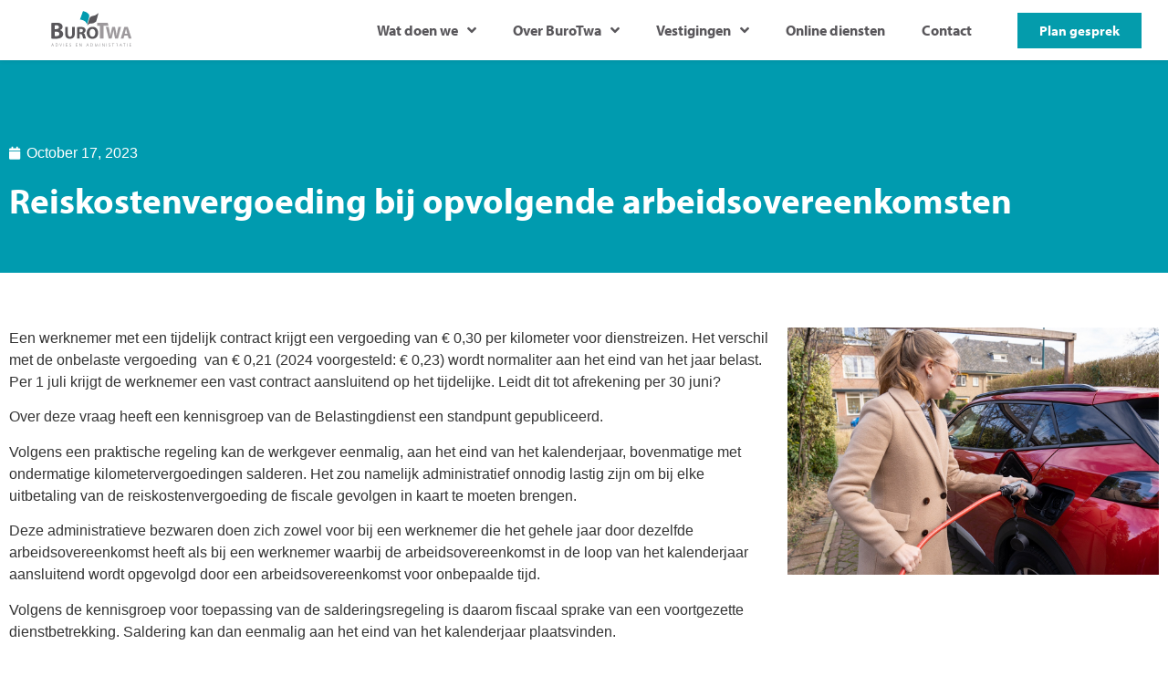

--- FILE ---
content_type: text/html; charset=UTF-8
request_url: https://www.burotwa.nl/reiskostenvergoeding-bij-opvolgende-arbeidsovereenkomsten/
body_size: 15734
content:
<!doctype html>
<html lang="en-US">
<head>
	<meta charset="UTF-8">
	<meta name="viewport" content="width=device-width, initial-scale=1">
	<link rel="profile" href="https://gmpg.org/xfn/11">
	<meta name='robots' content='index, follow, max-image-preview:large, max-snippet:-1, max-video-preview:-1' />

	<!-- This site is optimized with the Yoast SEO plugin v26.7 - https://yoast.com/wordpress/plugins/seo/ -->
	<title>Reiskostenvergoeding bij opvolgende arbeidsovereenkomsten - BuroTwa</title><link rel="stylesheet" id="siteground-optimizer-combined-css-11c68c3b82808b789ce9125a551b274d" href="https://www.burotwa.nl/wp-content/uploads/siteground-optimizer-assets/siteground-optimizer-combined-css-11c68c3b82808b789ce9125a551b274d.css" media="all" />
	<link rel="canonical" href="https://www.burotwa.nl/reiskostenvergoeding-bij-opvolgende-arbeidsovereenkomsten/" />
	<meta property="og:locale" content="en_US" />
	<meta property="og:type" content="article" />
	<meta property="og:title" content="Reiskostenvergoeding bij opvolgende arbeidsovereenkomsten - BuroTwa" />
	<meta property="og:description" content="Een werknemer met een tijdelijk contract krijgt een te hoge reiskostenvergoeding. Moet hij afrekenen op 30 juni als zijn contract wordt omgezet naar een vast contract?" />
	<meta property="og:url" content="https://www.burotwa.nl/reiskostenvergoeding-bij-opvolgende-arbeidsovereenkomsten/" />
	<meta property="og:site_name" content="BuroTwa" />
	<meta property="article:published_time" content="2023-10-17T09:30:00+00:00" />
	<meta name="author" content="BuroTwa" />
	<meta name="twitter:card" content="summary_large_image" />
	<meta name="twitter:label1" content="Written by" />
	<meta name="twitter:data1" content="BuroTwa" />
	<meta name="twitter:label2" content="Est. reading time" />
	<meta name="twitter:data2" content="1 minute" />
	<script type="application/ld+json" class="yoast-schema-graph">{"@context":"https://schema.org","@graph":[{"@type":"Article","@id":"https://www.burotwa.nl/reiskostenvergoeding-bij-opvolgende-arbeidsovereenkomsten/#article","isPartOf":{"@id":"https://www.burotwa.nl/reiskostenvergoeding-bij-opvolgende-arbeidsovereenkomsten/"},"author":{"name":"BuroTwa","@id":"https://www.burotwa.nl/#/schema/person/652337ea65d6f18b5ae4267210c10a0c"},"headline":"Reiskostenvergoeding bij opvolgende arbeidsovereenkomsten","datePublished":"2023-10-17T09:30:00+00:00","mainEntityOfPage":{"@id":"https://www.burotwa.nl/reiskostenvergoeding-bij-opvolgende-arbeidsovereenkomsten/"},"wordCount":177,"commentCount":0,"publisher":{"@id":"https://www.burotwa.nl/#organization"},"image":{"@id":"https://www.burotwa.nl/reiskostenvergoeding-bij-opvolgende-arbeidsovereenkomsten/#primaryimage"},"thumbnailUrl":"https://www.burotwa.nl/wp-content/uploads/2023/10/reiskostenvergoeding-bij-opvolgende-arbeidsovereenkomsten.jpg","articleSection":["Nieuws"],"inLanguage":"en-US","potentialAction":[{"@type":"CommentAction","name":"Comment","target":["https://www.burotwa.nl/reiskostenvergoeding-bij-opvolgende-arbeidsovereenkomsten/#respond"]}]},{"@type":"WebPage","@id":"https://www.burotwa.nl/reiskostenvergoeding-bij-opvolgende-arbeidsovereenkomsten/","url":"https://www.burotwa.nl/reiskostenvergoeding-bij-opvolgende-arbeidsovereenkomsten/","name":"Reiskostenvergoeding bij opvolgende arbeidsovereenkomsten - BuroTwa","isPartOf":{"@id":"https://www.burotwa.nl/#website"},"primaryImageOfPage":{"@id":"https://www.burotwa.nl/reiskostenvergoeding-bij-opvolgende-arbeidsovereenkomsten/#primaryimage"},"image":{"@id":"https://www.burotwa.nl/reiskostenvergoeding-bij-opvolgende-arbeidsovereenkomsten/#primaryimage"},"thumbnailUrl":"https://www.burotwa.nl/wp-content/uploads/2023/10/reiskostenvergoeding-bij-opvolgende-arbeidsovereenkomsten.jpg","datePublished":"2023-10-17T09:30:00+00:00","breadcrumb":{"@id":"https://www.burotwa.nl/reiskostenvergoeding-bij-opvolgende-arbeidsovereenkomsten/#breadcrumb"},"inLanguage":"en-US","potentialAction":[{"@type":"ReadAction","target":["https://www.burotwa.nl/reiskostenvergoeding-bij-opvolgende-arbeidsovereenkomsten/"]}]},{"@type":"ImageObject","inLanguage":"en-US","@id":"https://www.burotwa.nl/reiskostenvergoeding-bij-opvolgende-arbeidsovereenkomsten/#primaryimage","url":"https://www.burotwa.nl/wp-content/uploads/2023/10/reiskostenvergoeding-bij-opvolgende-arbeidsovereenkomsten.jpg","contentUrl":"https://www.burotwa.nl/wp-content/uploads/2023/10/reiskostenvergoeding-bij-opvolgende-arbeidsovereenkomsten.jpg","width":1200,"height":800,"caption":"Reiskostenvergoeding bij opvolgende arbeidsovereenkomsten"},{"@type":"BreadcrumbList","@id":"https://www.burotwa.nl/reiskostenvergoeding-bij-opvolgende-arbeidsovereenkomsten/#breadcrumb","itemListElement":[{"@type":"ListItem","position":1,"name":"Home","item":"https://www.burotwa.nl/"},{"@type":"ListItem","position":2,"name":"Reiskostenvergoeding bij opvolgende arbeidsovereenkomsten"}]},{"@type":"WebSite","@id":"https://www.burotwa.nl/#website","url":"https://www.burotwa.nl/","name":"BuroTwa","description":"Administratiekantoor Burgum, Friesland","publisher":{"@id":"https://www.burotwa.nl/#organization"},"potentialAction":[{"@type":"SearchAction","target":{"@type":"EntryPoint","urlTemplate":"https://www.burotwa.nl/?s={search_term_string}"},"query-input":{"@type":"PropertyValueSpecification","valueRequired":true,"valueName":"search_term_string"}}],"inLanguage":"en-US"},{"@type":"Organization","@id":"https://www.burotwa.nl/#organization","name":"Administratiekantoor BuroTwa - Burgum, Friesland","url":"https://www.burotwa.nl/","logo":{"@type":"ImageObject","inLanguage":"en-US","@id":"https://www.burotwa.nl/#/schema/logo/image/","url":"https://www.burotwa.nl/wp-content/uploads/2021/12/cropped-Favicon.png","contentUrl":"https://www.burotwa.nl/wp-content/uploads/2021/12/cropped-Favicon.png","width":512,"height":512,"caption":"Administratiekantoor BuroTwa - Burgum, Friesland"},"image":{"@id":"https://www.burotwa.nl/#/schema/logo/image/"},"sameAs":["https://www.linkedin.com/company/burotwa-advies-en-administratie/about/"]},{"@type":"Person","@id":"https://www.burotwa.nl/#/schema/person/652337ea65d6f18b5ae4267210c10a0c","name":"BuroTwa","image":{"@type":"ImageObject","inLanguage":"en-US","@id":"https://www.burotwa.nl/#/schema/person/image/","url":"https://secure.gravatar.com/avatar/82c50b37328ebef1a87ebbcfb90a17aed59017acc19f8c0cf65b08f4879bc62a?s=96&d=mm&r=g","contentUrl":"https://secure.gravatar.com/avatar/82c50b37328ebef1a87ebbcfb90a17aed59017acc19f8c0cf65b08f4879bc62a?s=96&d=mm&r=g","caption":"BuroTwa"},"sameAs":["https://www.burotwa.nl/"],"url":"https://www.burotwa.nl/author/infoburotwa-nl/"}]}</script>
	<!-- / Yoast SEO plugin. -->


<link rel="alternate" type="application/rss+xml" title="BuroTwa &raquo; Feed" href="https://www.burotwa.nl/feed/" />
<link rel="alternate" type="application/rss+xml" title="BuroTwa &raquo; Comments Feed" href="https://www.burotwa.nl/comments/feed/" />
<link rel="alternate" type="application/rss+xml" title="BuroTwa &raquo; Reiskostenvergoeding bij opvolgende arbeidsovereenkomsten Comments Feed" href="https://www.burotwa.nl/reiskostenvergoeding-bij-opvolgende-arbeidsovereenkomsten/feed/" />
<link rel="alternate" title="oEmbed (JSON)" type="application/json+oembed" href="https://www.burotwa.nl/wp-json/oembed/1.0/embed?url=https%3A%2F%2Fwww.burotwa.nl%2Freiskostenvergoeding-bij-opvolgende-arbeidsovereenkomsten%2F" />
<link rel="alternate" title="oEmbed (XML)" type="text/xml+oembed" href="https://www.burotwa.nl/wp-json/oembed/1.0/embed?url=https%3A%2F%2Fwww.burotwa.nl%2Freiskostenvergoeding-bij-opvolgende-arbeidsovereenkomsten%2F&#038;format=xml" />
<link rel="stylesheet" type="text/css" href="https://use.typekit.net/kzm6opw.css"><style id='wp-img-auto-sizes-contain-inline-css'>
img:is([sizes=auto i],[sizes^="auto," i]){contain-intrinsic-size:3000px 1500px}
/*# sourceURL=wp-img-auto-sizes-contain-inline-css */
</style>

<style id='global-styles-inline-css'>
:root{--wp--preset--aspect-ratio--square: 1;--wp--preset--aspect-ratio--4-3: 4/3;--wp--preset--aspect-ratio--3-4: 3/4;--wp--preset--aspect-ratio--3-2: 3/2;--wp--preset--aspect-ratio--2-3: 2/3;--wp--preset--aspect-ratio--16-9: 16/9;--wp--preset--aspect-ratio--9-16: 9/16;--wp--preset--color--black: #000000;--wp--preset--color--cyan-bluish-gray: #abb8c3;--wp--preset--color--white: #ffffff;--wp--preset--color--pale-pink: #f78da7;--wp--preset--color--vivid-red: #cf2e2e;--wp--preset--color--luminous-vivid-orange: #ff6900;--wp--preset--color--luminous-vivid-amber: #fcb900;--wp--preset--color--light-green-cyan: #7bdcb5;--wp--preset--color--vivid-green-cyan: #00d084;--wp--preset--color--pale-cyan-blue: #8ed1fc;--wp--preset--color--vivid-cyan-blue: #0693e3;--wp--preset--color--vivid-purple: #9b51e0;--wp--preset--gradient--vivid-cyan-blue-to-vivid-purple: linear-gradient(135deg,rgb(6,147,227) 0%,rgb(155,81,224) 100%);--wp--preset--gradient--light-green-cyan-to-vivid-green-cyan: linear-gradient(135deg,rgb(122,220,180) 0%,rgb(0,208,130) 100%);--wp--preset--gradient--luminous-vivid-amber-to-luminous-vivid-orange: linear-gradient(135deg,rgb(252,185,0) 0%,rgb(255,105,0) 100%);--wp--preset--gradient--luminous-vivid-orange-to-vivid-red: linear-gradient(135deg,rgb(255,105,0) 0%,rgb(207,46,46) 100%);--wp--preset--gradient--very-light-gray-to-cyan-bluish-gray: linear-gradient(135deg,rgb(238,238,238) 0%,rgb(169,184,195) 100%);--wp--preset--gradient--cool-to-warm-spectrum: linear-gradient(135deg,rgb(74,234,220) 0%,rgb(151,120,209) 20%,rgb(207,42,186) 40%,rgb(238,44,130) 60%,rgb(251,105,98) 80%,rgb(254,248,76) 100%);--wp--preset--gradient--blush-light-purple: linear-gradient(135deg,rgb(255,206,236) 0%,rgb(152,150,240) 100%);--wp--preset--gradient--blush-bordeaux: linear-gradient(135deg,rgb(254,205,165) 0%,rgb(254,45,45) 50%,rgb(107,0,62) 100%);--wp--preset--gradient--luminous-dusk: linear-gradient(135deg,rgb(255,203,112) 0%,rgb(199,81,192) 50%,rgb(65,88,208) 100%);--wp--preset--gradient--pale-ocean: linear-gradient(135deg,rgb(255,245,203) 0%,rgb(182,227,212) 50%,rgb(51,167,181) 100%);--wp--preset--gradient--electric-grass: linear-gradient(135deg,rgb(202,248,128) 0%,rgb(113,206,126) 100%);--wp--preset--gradient--midnight: linear-gradient(135deg,rgb(2,3,129) 0%,rgb(40,116,252) 100%);--wp--preset--font-size--small: 13px;--wp--preset--font-size--medium: 20px;--wp--preset--font-size--large: 36px;--wp--preset--font-size--x-large: 42px;--wp--preset--spacing--20: 0.44rem;--wp--preset--spacing--30: 0.67rem;--wp--preset--spacing--40: 1rem;--wp--preset--spacing--50: 1.5rem;--wp--preset--spacing--60: 2.25rem;--wp--preset--spacing--70: 3.38rem;--wp--preset--spacing--80: 5.06rem;--wp--preset--shadow--natural: 6px 6px 9px rgba(0, 0, 0, 0.2);--wp--preset--shadow--deep: 12px 12px 50px rgba(0, 0, 0, 0.4);--wp--preset--shadow--sharp: 6px 6px 0px rgba(0, 0, 0, 0.2);--wp--preset--shadow--outlined: 6px 6px 0px -3px rgb(255, 255, 255), 6px 6px rgb(0, 0, 0);--wp--preset--shadow--crisp: 6px 6px 0px rgb(0, 0, 0);}:root { --wp--style--global--content-size: 800px;--wp--style--global--wide-size: 1200px; }:where(body) { margin: 0; }.wp-site-blocks > .alignleft { float: left; margin-right: 2em; }.wp-site-blocks > .alignright { float: right; margin-left: 2em; }.wp-site-blocks > .aligncenter { justify-content: center; margin-left: auto; margin-right: auto; }:where(.wp-site-blocks) > * { margin-block-start: 24px; margin-block-end: 0; }:where(.wp-site-blocks) > :first-child { margin-block-start: 0; }:where(.wp-site-blocks) > :last-child { margin-block-end: 0; }:root { --wp--style--block-gap: 24px; }:root :where(.is-layout-flow) > :first-child{margin-block-start: 0;}:root :where(.is-layout-flow) > :last-child{margin-block-end: 0;}:root :where(.is-layout-flow) > *{margin-block-start: 24px;margin-block-end: 0;}:root :where(.is-layout-constrained) > :first-child{margin-block-start: 0;}:root :where(.is-layout-constrained) > :last-child{margin-block-end: 0;}:root :where(.is-layout-constrained) > *{margin-block-start: 24px;margin-block-end: 0;}:root :where(.is-layout-flex){gap: 24px;}:root :where(.is-layout-grid){gap: 24px;}.is-layout-flow > .alignleft{float: left;margin-inline-start: 0;margin-inline-end: 2em;}.is-layout-flow > .alignright{float: right;margin-inline-start: 2em;margin-inline-end: 0;}.is-layout-flow > .aligncenter{margin-left: auto !important;margin-right: auto !important;}.is-layout-constrained > .alignleft{float: left;margin-inline-start: 0;margin-inline-end: 2em;}.is-layout-constrained > .alignright{float: right;margin-inline-start: 2em;margin-inline-end: 0;}.is-layout-constrained > .aligncenter{margin-left: auto !important;margin-right: auto !important;}.is-layout-constrained > :where(:not(.alignleft):not(.alignright):not(.alignfull)){max-width: var(--wp--style--global--content-size);margin-left: auto !important;margin-right: auto !important;}.is-layout-constrained > .alignwide{max-width: var(--wp--style--global--wide-size);}body .is-layout-flex{display: flex;}.is-layout-flex{flex-wrap: wrap;align-items: center;}.is-layout-flex > :is(*, div){margin: 0;}body .is-layout-grid{display: grid;}.is-layout-grid > :is(*, div){margin: 0;}body{padding-top: 0px;padding-right: 0px;padding-bottom: 0px;padding-left: 0px;}a:where(:not(.wp-element-button)){text-decoration: underline;}:root :where(.wp-element-button, .wp-block-button__link){background-color: #32373c;border-width: 0;color: #fff;font-family: inherit;font-size: inherit;font-style: inherit;font-weight: inherit;letter-spacing: inherit;line-height: inherit;padding-top: calc(0.667em + 2px);padding-right: calc(1.333em + 2px);padding-bottom: calc(0.667em + 2px);padding-left: calc(1.333em + 2px);text-decoration: none;text-transform: inherit;}.has-black-color{color: var(--wp--preset--color--black) !important;}.has-cyan-bluish-gray-color{color: var(--wp--preset--color--cyan-bluish-gray) !important;}.has-white-color{color: var(--wp--preset--color--white) !important;}.has-pale-pink-color{color: var(--wp--preset--color--pale-pink) !important;}.has-vivid-red-color{color: var(--wp--preset--color--vivid-red) !important;}.has-luminous-vivid-orange-color{color: var(--wp--preset--color--luminous-vivid-orange) !important;}.has-luminous-vivid-amber-color{color: var(--wp--preset--color--luminous-vivid-amber) !important;}.has-light-green-cyan-color{color: var(--wp--preset--color--light-green-cyan) !important;}.has-vivid-green-cyan-color{color: var(--wp--preset--color--vivid-green-cyan) !important;}.has-pale-cyan-blue-color{color: var(--wp--preset--color--pale-cyan-blue) !important;}.has-vivid-cyan-blue-color{color: var(--wp--preset--color--vivid-cyan-blue) !important;}.has-vivid-purple-color{color: var(--wp--preset--color--vivid-purple) !important;}.has-black-background-color{background-color: var(--wp--preset--color--black) !important;}.has-cyan-bluish-gray-background-color{background-color: var(--wp--preset--color--cyan-bluish-gray) !important;}.has-white-background-color{background-color: var(--wp--preset--color--white) !important;}.has-pale-pink-background-color{background-color: var(--wp--preset--color--pale-pink) !important;}.has-vivid-red-background-color{background-color: var(--wp--preset--color--vivid-red) !important;}.has-luminous-vivid-orange-background-color{background-color: var(--wp--preset--color--luminous-vivid-orange) !important;}.has-luminous-vivid-amber-background-color{background-color: var(--wp--preset--color--luminous-vivid-amber) !important;}.has-light-green-cyan-background-color{background-color: var(--wp--preset--color--light-green-cyan) !important;}.has-vivid-green-cyan-background-color{background-color: var(--wp--preset--color--vivid-green-cyan) !important;}.has-pale-cyan-blue-background-color{background-color: var(--wp--preset--color--pale-cyan-blue) !important;}.has-vivid-cyan-blue-background-color{background-color: var(--wp--preset--color--vivid-cyan-blue) !important;}.has-vivid-purple-background-color{background-color: var(--wp--preset--color--vivid-purple) !important;}.has-black-border-color{border-color: var(--wp--preset--color--black) !important;}.has-cyan-bluish-gray-border-color{border-color: var(--wp--preset--color--cyan-bluish-gray) !important;}.has-white-border-color{border-color: var(--wp--preset--color--white) !important;}.has-pale-pink-border-color{border-color: var(--wp--preset--color--pale-pink) !important;}.has-vivid-red-border-color{border-color: var(--wp--preset--color--vivid-red) !important;}.has-luminous-vivid-orange-border-color{border-color: var(--wp--preset--color--luminous-vivid-orange) !important;}.has-luminous-vivid-amber-border-color{border-color: var(--wp--preset--color--luminous-vivid-amber) !important;}.has-light-green-cyan-border-color{border-color: var(--wp--preset--color--light-green-cyan) !important;}.has-vivid-green-cyan-border-color{border-color: var(--wp--preset--color--vivid-green-cyan) !important;}.has-pale-cyan-blue-border-color{border-color: var(--wp--preset--color--pale-cyan-blue) !important;}.has-vivid-cyan-blue-border-color{border-color: var(--wp--preset--color--vivid-cyan-blue) !important;}.has-vivid-purple-border-color{border-color: var(--wp--preset--color--vivid-purple) !important;}.has-vivid-cyan-blue-to-vivid-purple-gradient-background{background: var(--wp--preset--gradient--vivid-cyan-blue-to-vivid-purple) !important;}.has-light-green-cyan-to-vivid-green-cyan-gradient-background{background: var(--wp--preset--gradient--light-green-cyan-to-vivid-green-cyan) !important;}.has-luminous-vivid-amber-to-luminous-vivid-orange-gradient-background{background: var(--wp--preset--gradient--luminous-vivid-amber-to-luminous-vivid-orange) !important;}.has-luminous-vivid-orange-to-vivid-red-gradient-background{background: var(--wp--preset--gradient--luminous-vivid-orange-to-vivid-red) !important;}.has-very-light-gray-to-cyan-bluish-gray-gradient-background{background: var(--wp--preset--gradient--very-light-gray-to-cyan-bluish-gray) !important;}.has-cool-to-warm-spectrum-gradient-background{background: var(--wp--preset--gradient--cool-to-warm-spectrum) !important;}.has-blush-light-purple-gradient-background{background: var(--wp--preset--gradient--blush-light-purple) !important;}.has-blush-bordeaux-gradient-background{background: var(--wp--preset--gradient--blush-bordeaux) !important;}.has-luminous-dusk-gradient-background{background: var(--wp--preset--gradient--luminous-dusk) !important;}.has-pale-ocean-gradient-background{background: var(--wp--preset--gradient--pale-ocean) !important;}.has-electric-grass-gradient-background{background: var(--wp--preset--gradient--electric-grass) !important;}.has-midnight-gradient-background{background: var(--wp--preset--gradient--midnight) !important;}.has-small-font-size{font-size: var(--wp--preset--font-size--small) !important;}.has-medium-font-size{font-size: var(--wp--preset--font-size--medium) !important;}.has-large-font-size{font-size: var(--wp--preset--font-size--large) !important;}.has-x-large-font-size{font-size: var(--wp--preset--font-size--x-large) !important;}
:root :where(.wp-block-pullquote){font-size: 1.5em;line-height: 1.6;}
/*# sourceURL=global-styles-inline-css */
</style>




<style id='elementor-frontend-inline-css'>
.elementor-kit-14{--e-global-color-primary:#009BAF;--e-global-color-secondary:#9D999C;--e-global-color-text:#59575B;--e-global-color-accent:#009BAF;--e-global-typography-primary-font-family:"myriad-pro";--e-global-typography-primary-font-size:67px;--e-global-typography-primary-font-weight:800;--e-global-typography-secondary-font-family:"myriad-pro";--e-global-typography-secondary-font-weight:400;--e-global-typography-text-font-family:"myriad-pro";--e-global-typography-text-font-weight:400;--e-global-typography-accent-font-family:"myriad-pro";--e-global-typography-accent-font-weight:500;}.elementor-kit-14 button,.elementor-kit-14 input[type="button"],.elementor-kit-14 input[type="submit"],.elementor-kit-14 .elementor-button{background-color:var( --e-global-color-primary );color:#FFFFFF;border-radius:0px 0px 0px 0px;}.elementor-kit-14 e-page-transition{background-color:#FFBC7D;}.elementor-kit-14 a{color:var( --e-global-color-accent );}.elementor-kit-14 h1{color:var( --e-global-color-text );font-family:"myriad-pro", Sans-serif;font-size:28px;font-weight:800;}.elementor-kit-14 h2{color:var( --e-global-color-primary );font-family:"myriad-pro", Sans-serif;font-size:25px;font-weight:200;}.elementor-kit-14 h3{color:var( --e-global-color-text );}.elementor-kit-14 h4{color:var( --e-global-color-text );font-family:"myriad-pro", Sans-serif;}.elementor-kit-14 h5{color:var( --e-global-color-text );font-family:"myriad-pro", Sans-serif;font-weight:800;}.elementor-kit-14 h6{color:var( --e-global-color-text );font-family:"myriad-pro", Sans-serif;}.elementor-section.elementor-section-boxed > .elementor-container{max-width:1300px;}.e-con{--container-max-width:1300px;}.elementor-widget:not(:last-child){margin-block-end:20px;}.elementor-element{--widgets-spacing:20px 20px;--widgets-spacing-row:20px;--widgets-spacing-column:20px;}{}h1.entry-title{display:var(--page-title-display);}.site-header .site-branding{flex-direction:column;align-items:stretch;}.site-header{padding-inline-end:0px;padding-inline-start:0px;}.site-footer .site-branding{flex-direction:column;align-items:stretch;}@media(max-width:1024px){.elementor-section.elementor-section-boxed > .elementor-container{max-width:1024px;}.e-con{--container-max-width:1024px;}}@media(max-width:767px){.elementor-kit-14{--e-global-typography-primary-font-size:40px;}.elementor-kit-14 h2{font-size:24px;}.elementor-section.elementor-section-boxed > .elementor-container{max-width:767px;}.e-con{--container-max-width:767px;}}
.elementor-491 .elementor-element.elementor-element-49d9be28:not(.elementor-motion-effects-element-type-background), .elementor-491 .elementor-element.elementor-element-49d9be28 > .elementor-motion-effects-container > .elementor-motion-effects-layer{background-color:#FFFFFF;}.elementor-491 .elementor-element.elementor-element-49d9be28{box-shadow:0px 0px 5px 0px rgba(0, 0, 0, 0.12);transition:background 0.3s, border 0.3s, border-radius 0.3s, box-shadow 0.3s;margin-top:0px;margin-bottom:0px;}.elementor-491 .elementor-element.elementor-element-49d9be28 > .elementor-background-overlay{transition:background 0.3s, border-radius 0.3s, opacity 0.3s;}.elementor-491 .elementor-element.elementor-element-3814007a img{width:50%;}.elementor-bc-flex-widget .elementor-491 .elementor-element.elementor-element-6e87d2d6.elementor-column .elementor-widget-wrap{align-items:center;}.elementor-491 .elementor-element.elementor-element-6e87d2d6.elementor-column.elementor-element[data-element_type="column"] > .elementor-widget-wrap.elementor-element-populated{align-content:center;align-items:center;}.elementor-491 .elementor-element.elementor-element-43d1bc5d > .elementor-widget-container{margin:0px 0px 0px 0px;}.elementor-491 .elementor-element.elementor-element-43d1bc5d .elementor-menu-toggle{margin-left:auto;background-color:#02010100;}.elementor-491 .elementor-element.elementor-element-43d1bc5d .elementor-nav-menu .elementor-item{font-family:"myriad-pro", Sans-serif;font-weight:600;}.elementor-491 .elementor-element.elementor-element-43d1bc5d .elementor-nav-menu--main .elementor-item{color:var( --e-global-color-text );fill:var( --e-global-color-text );}.elementor-491 .elementor-element.elementor-element-43d1bc5d .elementor-nav-menu--main:not(.e--pointer-framed) .elementor-item:before,
					.elementor-491 .elementor-element.elementor-element-43d1bc5d .elementor-nav-menu--main:not(.e--pointer-framed) .elementor-item:after{background-color:#049cac;}.elementor-491 .elementor-element.elementor-element-43d1bc5d .e--pointer-framed .elementor-item:before,
					.elementor-491 .elementor-element.elementor-element-43d1bc5d .e--pointer-framed .elementor-item:after{border-color:#049cac;}.elementor-491 .elementor-element.elementor-element-43d1bc5d .elementor-nav-menu--dropdown a:hover,
					.elementor-491 .elementor-element.elementor-element-43d1bc5d .elementor-nav-menu--dropdown a.elementor-item-active,
					.elementor-491 .elementor-element.elementor-element-43d1bc5d .elementor-nav-menu--dropdown a.highlighted{background-color:#049cac;}.elementor-491 .elementor-element.elementor-element-43d1bc5d .elementor-nav-menu--dropdown a.elementor-item-active{background-color:var( --e-global-color-secondary );}.elementor-491 .elementor-element.elementor-element-43d1bc5d div.elementor-menu-toggle{color:var( --e-global-color-primary );}.elementor-491 .elementor-element.elementor-element-43d1bc5d div.elementor-menu-toggle svg{fill:var( --e-global-color-primary );}.elementor-bc-flex-widget .elementor-491 .elementor-element.elementor-element-39c2b350.elementor-column .elementor-widget-wrap{align-items:center;}.elementor-491 .elementor-element.elementor-element-39c2b350.elementor-column.elementor-element[data-element_type="column"] > .elementor-widget-wrap.elementor-element-populated{align-content:center;align-items:center;}.elementor-491 .elementor-element.elementor-element-29174a5e .elementor-button{background-color:#049cac;font-family:"myriad-pro", Sans-serif;font-weight:600;border-radius:0px 0px 0px 0px;}.elementor-theme-builder-content-area{height:400px;}.elementor-location-header:before, .elementor-location-footer:before{content:"";display:table;clear:both;}@media(max-width:767px){.elementor-491 .elementor-element.elementor-element-402582bc{width:75%;}.elementor-491 .elementor-element.elementor-element-3814007a{text-align:start;}.elementor-491 .elementor-element.elementor-element-6e87d2d6{width:25%;}.elementor-491 .elementor-element.elementor-element-43d1bc5d > .elementor-widget-container{margin:0px 0px 0px 0px;padding:0px 0px 0px 0px;}.elementor-491 .elementor-element.elementor-element-43d1bc5d .elementor-nav-menu--main > .elementor-nav-menu > li > .elementor-nav-menu--dropdown, .elementor-491 .elementor-element.elementor-element-43d1bc5d .elementor-nav-menu__container.elementor-nav-menu--dropdown{margin-top:24px !important;}.elementor-491 .elementor-element.elementor-element-43d1bc5d{--nav-menu-icon-size:27px;}.elementor-491 .elementor-element.elementor-element-43d1bc5d .elementor-menu-toggle{border-width:0px;border-radius:0px;}}@media(min-width:768px){.elementor-491 .elementor-element.elementor-element-402582bc{width:15.579%;}.elementor-491 .elementor-element.elementor-element-6e87d2d6{width:69.942%;}.elementor-491 .elementor-element.elementor-element-39c2b350{width:13.784%;}}
.elementor-148 .elementor-element.elementor-element-fa250a1 > .elementor-container{max-width:1300px;min-height:297px;}.elementor-148 .elementor-element.elementor-element-fa250a1{padding:54px 015px 0px 015px;}.elementor-bc-flex-widget .elementor-148 .elementor-element.elementor-element-77fd5e2.elementor-column .elementor-widget-wrap{align-items:flex-start;}.elementor-148 .elementor-element.elementor-element-77fd5e2.elementor-column.elementor-element[data-element_type="column"] > .elementor-widget-wrap.elementor-element-populated{align-content:flex-start;align-items:flex-start;}.elementor-148 .elementor-element.elementor-element-77fd5e2 > .elementor-element-populated{padding:10px 10px 10px 10px;}.elementor-148 .elementor-element.elementor-element-b242cf2 > .elementor-widget-container{padding:0px 0px 0px 0px;}.elementor-148 .elementor-element.elementor-element-b242cf2{color:var( --e-global-color-text );}.elementor-148 .elementor-element.elementor-element-d24d65e{color:#020101A8;}.elementor-148 .elementor-element.elementor-element-d2da420 > .elementor-widget-container{margin:11px 0px 0px 0px;padding:0px 0px 0px 0px;}.elementor-148 .elementor-element.elementor-element-d2da420 img{width:100%;}.elementor-148 .elementor-element.elementor-element-502cfba{text-align:end;}.elementor-148 .elementor-element.elementor-element-502cfba img{width:60%;}.elementor-148 .elementor-element.elementor-element-3dc5e65 > .elementor-widget-container{margin:19px 0px 0px 0px;padding:0px 0px 96px 0px;}.elementor-148 .elementor-element.elementor-element-6057e2c > .elementor-container{min-height:86px;}.elementor-148 .elementor-element.elementor-element-6057e2c{padding:15px 15px 15px 15px;}.elementor-148 .elementor-element.elementor-element-80bfa98{--grid-template-columns:repeat(0, auto);width:var( --container-widget-width, 14% );max-width:14%;--container-widget-width:14%;--container-widget-flex-grow:0;--icon-size:17px;--grid-column-gap:5px;--grid-row-gap:0px;}.elementor-148 .elementor-element.elementor-element-80bfa98 .elementor-widget-container{text-align:left;}.elementor-148 .elementor-element.elementor-element-80bfa98 .elementor-social-icon{background-color:var( --e-global-color-text );}.elementor-148 .elementor-element.elementor-element-80bfa98 .elementor-social-icon i{color:#FFFFFF;}.elementor-148 .elementor-element.elementor-element-80bfa98 .elementor-social-icon svg{fill:#FFFFFF;}.elementor-148 .elementor-element.elementor-element-7d48913{width:var( --container-widget-width, 86% );max-width:86%;--container-widget-width:86%;--container-widget-flex-grow:0;text-align:end;}.elementor-148 .elementor-element.elementor-element-7d48913 > .elementor-widget-container{padding:00px 0px 0px 0px;}.elementor-theme-builder-content-area{height:400px;}.elementor-location-header:before, .elementor-location-footer:before{content:"";display:table;clear:both;}@media(max-width:767px){.elementor-148 .elementor-element.elementor-element-d2da420{text-align:start;}.elementor-148 .elementor-element.elementor-element-d2da420 img{width:60%;}.elementor-148 .elementor-element.elementor-element-502cfba{text-align:start;}.elementor-148 .elementor-element.elementor-element-502cfba img{width:60%;}.elementor-148 .elementor-element.elementor-element-7d48913{text-align:center;}}@media(min-width:768px){.elementor-148 .elementor-element.elementor-element-6db4a07{width:20%;}.elementor-148 .elementor-element.elementor-element-b1161ee{width:30%;}}
.elementor-464 .elementor-element.elementor-element-ee314c8 > .elementor-container > .elementor-column > .elementor-widget-wrap{align-content:center;align-items:center;}.elementor-464 .elementor-element.elementor-element-ee314c8:not(.elementor-motion-effects-element-type-background), .elementor-464 .elementor-element.elementor-element-ee314c8 > .elementor-motion-effects-container > .elementor-motion-effects-layer{background-color:var( --e-global-color-primary );}.elementor-464 .elementor-element.elementor-element-ee314c8{transition:background 0.3s, border 0.3s, border-radius 0.3s, box-shadow 0.3s;padding:80px 0px 50px 0px;}.elementor-464 .elementor-element.elementor-element-ee314c8 > .elementor-background-overlay{transition:background 0.3s, border-radius 0.3s, opacity 0.3s;}.elementor-464 .elementor-element.elementor-element-7b4e8a6 .elementor-icon-list-icon i{color:#FFFFFF;font-size:14px;}.elementor-464 .elementor-element.elementor-element-7b4e8a6 .elementor-icon-list-icon svg{fill:#FFFFFF;--e-icon-list-icon-size:14px;}.elementor-464 .elementor-element.elementor-element-7b4e8a6 .elementor-icon-list-icon{width:14px;}.elementor-464 .elementor-element.elementor-element-7b4e8a6 .elementor-icon-list-text, .elementor-464 .elementor-element.elementor-element-7b4e8a6 .elementor-icon-list-text a{color:#FFFFFF;}.elementor-464 .elementor-element.elementor-element-323877e .elementor-heading-title{color:#FFFFFF;}.elementor-464 .elementor-element.elementor-element-f536b14 > .elementor-container{min-height:392px;}.elementor-464 .elementor-element.elementor-element-f536b14{padding:50px 0px 0px 0px;}.elementor-bc-flex-widget .elementor-464 .elementor-element.elementor-element-b9a1661.elementor-column .elementor-widget-wrap{align-items:flex-start;}.elementor-464 .elementor-element.elementor-element-b9a1661.elementor-column.elementor-element[data-element_type="column"] > .elementor-widget-wrap.elementor-element-populated{align-content:flex-start;align-items:flex-start;}.elementor-464 .elementor-element.elementor-element-e6abfb0{text-align:start;}.elementor-464 .elementor-element.elementor-element-c3e7050:not(.elementor-motion-effects-element-type-background), .elementor-464 .elementor-element.elementor-element-c3e7050 > .elementor-motion-effects-container > .elementor-motion-effects-layer{background-color:#F4F4F4;}.elementor-464 .elementor-element.elementor-element-c3e7050{transition:background 0.3s, border 0.3s, border-radius 0.3s, box-shadow 0.3s;padding:80px 0px 80px 0px;}.elementor-464 .elementor-element.elementor-element-c3e7050 > .elementor-background-overlay{transition:background 0.3s, border-radius 0.3s, opacity 0.3s;}.elementor-bc-flex-widget .elementor-464 .elementor-element.elementor-element-d59a5cb.elementor-column .elementor-widget-wrap{align-items:flex-end;}.elementor-464 .elementor-element.elementor-element-d59a5cb.elementor-column.elementor-element[data-element_type="column"] > .elementor-widget-wrap.elementor-element-populated{align-content:flex-end;align-items:flex-end;}.elementor-464 .elementor-element.elementor-element-097c1a8{text-align:center;}.elementor-464 .elementor-element.elementor-element-67ca3b6:not(.elementor-motion-effects-element-type-background), .elementor-464 .elementor-element.elementor-element-67ca3b6 > .elementor-motion-effects-container > .elementor-motion-effects-layer{background-color:#F4F4F4;}.elementor-464 .elementor-element.elementor-element-67ca3b6 > .elementor-container{min-height:400px;}.elementor-464 .elementor-element.elementor-element-67ca3b6{transition:background 0.3s, border 0.3s, border-radius 0.3s, box-shadow 0.3s;padding:0px 0px 80px 0px;}.elementor-464 .elementor-element.elementor-element-67ca3b6 > .elementor-background-overlay{transition:background 0.3s, border-radius 0.3s, opacity 0.3s;}.elementor-464 .elementor-element.elementor-global-584{--grid-row-gap:35px;--grid-column-gap:30px;}.elementor-464 .elementor-element.elementor-global-584 .elementor-posts-container .elementor-post__thumbnail{padding-bottom:calc( 0.66 * 100% );}.elementor-464 .elementor-element.elementor-global-584:after{content:"0.66";}.elementor-464 .elementor-element.elementor-global-584 .elementor-post__thumbnail__link{width:100%;}.elementor-464 .elementor-element.elementor-global-584 .elementor-post__meta-data span + span:before{content:"•";}.elementor-464 .elementor-element.elementor-global-584 .elementor-post__card{padding-top:0px;padding-bottom:0px;}.elementor-464 .elementor-element.elementor-global-584 .elementor-post__text{margin-top:20px;}.elementor-464 .elementor-element.elementor-global-584 .elementor-post__title, .elementor-464 .elementor-element.elementor-global-584 .elementor-post__title a{color:var( --e-global-color-text );}@media(max-width:767px){.elementor-464 .elementor-element.elementor-global-584 .elementor-posts-container .elementor-post__thumbnail{padding-bottom:calc( 0.5 * 100% );}.elementor-464 .elementor-element.elementor-global-584:after{content:"0.5";}.elementor-464 .elementor-element.elementor-global-584 .elementor-post__thumbnail__link{width:100%;}}
.elementor-1241 .elementor-element.elementor-element-31264dc .elementor-field-group{padding-right:calc( 10px/2 );padding-left:calc( 10px/2 );margin-bottom:10px;}.elementor-1241 .elementor-element.elementor-element-31264dc .elementor-form-fields-wrapper{margin-left:calc( -10px/2 );margin-right:calc( -10px/2 );margin-bottom:-10px;}.elementor-1241 .elementor-element.elementor-element-31264dc .elementor-field-group.recaptcha_v3-bottomleft, .elementor-1241 .elementor-element.elementor-element-31264dc .elementor-field-group.recaptcha_v3-bottomright{margin-bottom:0;}body.rtl .elementor-1241 .elementor-element.elementor-element-31264dc .elementor-labels-inline .elementor-field-group > label{padding-left:9px;}body:not(.rtl) .elementor-1241 .elementor-element.elementor-element-31264dc .elementor-labels-inline .elementor-field-group > label{padding-right:9px;}body .elementor-1241 .elementor-element.elementor-element-31264dc .elementor-labels-above .elementor-field-group > label{padding-bottom:9px;}.elementor-1241 .elementor-element.elementor-element-31264dc .elementor-field-type-html{padding-bottom:0px;}.elementor-1241 .elementor-element.elementor-element-31264dc .elementor-field-group:not(.elementor-field-type-upload) .elementor-field:not(.elementor-select-wrapper){background-color:#ffffff;}.elementor-1241 .elementor-element.elementor-element-31264dc .elementor-field-group .elementor-select-wrapper select{background-color:#ffffff;}.elementor-1241 .elementor-element.elementor-element-31264dc .e-form__buttons__wrapper__button-next{color:#ffffff;}.elementor-1241 .elementor-element.elementor-element-31264dc .elementor-button[type="submit"]{color:#ffffff;}.elementor-1241 .elementor-element.elementor-element-31264dc .elementor-button[type="submit"] svg *{fill:#ffffff;}.elementor-1241 .elementor-element.elementor-element-31264dc .e-form__buttons__wrapper__button-previous{color:#ffffff;}.elementor-1241 .elementor-element.elementor-element-31264dc .e-form__buttons__wrapper__button-next:hover{color:#ffffff;}.elementor-1241 .elementor-element.elementor-element-31264dc .elementor-button[type="submit"]:hover{color:#ffffff;}.elementor-1241 .elementor-element.elementor-element-31264dc .elementor-button[type="submit"]:hover svg *{fill:#ffffff;}.elementor-1241 .elementor-element.elementor-element-31264dc .e-form__buttons__wrapper__button-previous:hover{color:#ffffff;}.elementor-1241 .elementor-element.elementor-element-31264dc{--e-form-steps-indicators-spacing:20px;--e-form-steps-indicator-padding:30px;--e-form-steps-indicator-inactive-secondary-color:#ffffff;--e-form-steps-indicator-active-secondary-color:#ffffff;--e-form-steps-indicator-completed-secondary-color:#ffffff;--e-form-steps-divider-width:1px;--e-form-steps-divider-gap:10px;}#elementor-popup-modal-1241 .dialog-widget-content{animation-duration:1.2s;box-shadow:2px 8px 23px 3px rgba(0,0,0,0.2);}#elementor-popup-modal-1241{background-color:rgba(0,0,0,.8);justify-content:center;align-items:center;pointer-events:all;}#elementor-popup-modal-1241 .dialog-message{width:357px;height:auto;}#elementor-popup-modal-1241 .dialog-close-button{display:flex;}
/*# sourceURL=elementor-frontend-inline-css */
</style>



















<script src="https://www.burotwa.nl/wp-includes/js/jquery/jquery.min.js?ver=3.7.1" id="jquery-core-js"></script>


<link rel="https://api.w.org/" href="https://www.burotwa.nl/wp-json/" /><link rel="alternate" title="JSON" type="application/json" href="https://www.burotwa.nl/wp-json/wp/v2/posts/2454" /><link rel="EditURI" type="application/rsd+xml" title="RSD" href="https://www.burotwa.nl/xmlrpc.php?rsd" />

<link rel='shortlink' href='https://www.burotwa.nl/?p=2454' />
<meta name="description" content="Een werknemer met een tijdelijk contract krijgt een te hoge reiskostenvergoeding. Moet hij afrekenen op 30 juni als zijn contract wordt omgezet naar een vast contract?">
<meta name="generator" content="Elementor 3.34.1; features: additional_custom_breakpoints; settings: css_print_method-internal, google_font-enabled, font_display-auto">
<!-- Google Tag Manager -->
<script>(function(w,d,s,l,i){w[l]=w[l]||[];w[l].push({'gtm.start':
new Date().getTime(),event:'gtm.js'});var f=d.getElementsByTagName(s)[0],
j=d.createElement(s),dl=l!='dataLayer'?'&l='+l:'';j.async=true;j.src=
'https://www.googletagmanager.com/gtm.js?id='+i+dl;f.parentNode.insertBefore(j,f);
})(window,document,'script','dataLayer','GTM-MKJDQNG');</script>
<!-- End Google Tag Manager -->
<meta name="google-site-verification" content="ysFuNIlJnVMfh2hy8l85pcGBtcSu2Nbn-RYPbzRCoRc" />
			<style>
				.e-con.e-parent:nth-of-type(n+4):not(.e-lazyloaded):not(.e-no-lazyload),
				.e-con.e-parent:nth-of-type(n+4):not(.e-lazyloaded):not(.e-no-lazyload) * {
					background-image: none !important;
				}
				@media screen and (max-height: 1024px) {
					.e-con.e-parent:nth-of-type(n+3):not(.e-lazyloaded):not(.e-no-lazyload),
					.e-con.e-parent:nth-of-type(n+3):not(.e-lazyloaded):not(.e-no-lazyload) * {
						background-image: none !important;
					}
				}
				@media screen and (max-height: 640px) {
					.e-con.e-parent:nth-of-type(n+2):not(.e-lazyloaded):not(.e-no-lazyload),
					.e-con.e-parent:nth-of-type(n+2):not(.e-lazyloaded):not(.e-no-lazyload) * {
						background-image: none !important;
					}
				}
			</style>
			<link rel="icon" href="https://www.burotwa.nl/wp-content/uploads/2021/12/cropped-Favicon-32x32.png" sizes="32x32" />
<link rel="icon" href="https://www.burotwa.nl/wp-content/uploads/2021/12/cropped-Favicon-192x192.png" sizes="192x192" />
<link rel="apple-touch-icon" href="https://www.burotwa.nl/wp-content/uploads/2021/12/cropped-Favicon-180x180.png" />
<meta name="msapplication-TileImage" content="https://www.burotwa.nl/wp-content/uploads/2021/12/cropped-Favicon-270x270.png" />
		<style id="wp-custom-css">
			/* Slide In From The Top Option */

.header-2 {
 transform: translatey(-100px);
 -moz-transition: all .3s ease!important;
 -webkit-transition: all .3s ease!important;
 transition: all .3s ease!important;
}

.elementor-sticky--effects.header-2  {
 height: auto!important;
 transform: translatey(0px);
}

.elementor-sticky--effects.header-1 {
 display: none!important;
}

/* End Of Slide In From The Top Option */		</style>
		</head>
<body class="wp-singular post-template-default single single-post postid-2454 single-format-standard wp-custom-logo wp-embed-responsive wp-theme-hello-elementor elementor-default elementor-kit-14 elementor-page-464">

<!-- Google Tag Manager (noscript) -->
<noscript><iframe src="https://www.googletagmanager.com/ns.html?id=GTM-MKJDQNG"
height="0" width="0" style="display:none;visibility:hidden"></iframe></noscript>
<!-- End Google Tag Manager (noscript) -->

<a class="skip-link screen-reader-text" href="#content">Skip to content</a>

		<div data-elementor-type="header" data-elementor-id="491" class="elementor elementor-491 elementor-location-header" data-elementor-post-type="elementor_library">
					<section class="elementor-section elementor-top-section elementor-element elementor-element-49d9be28 elementor-section-full_width elementor-section-height-default elementor-section-height-default" data-id="49d9be28" data-element_type="section" data-settings="{&quot;background_background&quot;:&quot;classic&quot;,&quot;sticky&quot;:&quot;top&quot;,&quot;sticky_effects_offset&quot;:400,&quot;sticky_on&quot;:[&quot;desktop&quot;,&quot;laptop&quot;,&quot;tablet&quot;,&quot;mobile&quot;],&quot;sticky_offset&quot;:0,&quot;sticky_anchor_link_offset&quot;:0}">
						<div class="elementor-container elementor-column-gap-default">
					<div class="elementor-column elementor-col-33 elementor-top-column elementor-element elementor-element-402582bc" data-id="402582bc" data-element_type="column">
			<div class="elementor-widget-wrap elementor-element-populated">
						<div class="elementor-element elementor-element-3814007a elementor-widget elementor-widget-image" data-id="3814007a" data-element_type="widget" data-widget_type="image.default">
				<div class="elementor-widget-container">
																<a href="https://www.burotwa.nl/">
							<img fetchpriority="high" width="841" height="425" src="https://www.burotwa.nl/wp-content/uploads/2021/11/BuroTwa•Logo•Tekst•-normaal.svg" class="attachment-full size-full wp-image-350" alt="" />								</a>
															</div>
				</div>
					</div>
		</div>
				<div class="elementor-column elementor-col-33 elementor-top-column elementor-element elementor-element-6e87d2d6" data-id="6e87d2d6" data-element_type="column">
			<div class="elementor-widget-wrap elementor-element-populated">
						<div class="elementor-element elementor-element-43d1bc5d elementor-nav-menu__align-end elementor-nav-menu--stretch elementor-nav-menu--dropdown-tablet elementor-nav-menu__text-align-aside elementor-nav-menu--toggle elementor-nav-menu--burger elementor-widget elementor-widget-nav-menu" data-id="43d1bc5d" data-element_type="widget" data-settings="{&quot;submenu_icon&quot;:{&quot;value&quot;:&quot;&lt;i class=\&quot;fas fa-angle-down\&quot;&gt;&lt;\/i&gt;&quot;,&quot;library&quot;:&quot;fa-solid&quot;},&quot;full_width&quot;:&quot;stretch&quot;,&quot;layout&quot;:&quot;horizontal&quot;,&quot;toggle&quot;:&quot;burger&quot;}" data-widget_type="nav-menu.default">
				<div class="elementor-widget-container">
								<nav aria-label="Menu" class="elementor-nav-menu--main elementor-nav-menu__container elementor-nav-menu--layout-horizontal e--pointer-underline e--animation-fade">
				<ul id="menu-1-43d1bc5d" class="elementor-nav-menu"><li class="menu-item menu-item-type-post_type menu-item-object-page menu-item-has-children menu-item-112"><a href="https://www.burotwa.nl/wat-we-doen/" class="elementor-item">Wat doen we</a>
<ul class="sub-menu elementor-nav-menu--dropdown">
	<li class="menu-item menu-item-type-post_type menu-item-object-page menu-item-103"><a href="https://www.burotwa.nl/online-boekhouden/" class="elementor-sub-item">Online boekhouden</a></li>
	<li class="menu-item menu-item-type-post_type menu-item-object-page menu-item-102"><a href="https://www.burotwa.nl/jaarrekeningen-opstellen/" class="elementor-sub-item">Jaarrekeningen &#038; tussentijdse cijfers</a></li>
	<li class="menu-item menu-item-type-post_type menu-item-object-page menu-item-101"><a href="https://www.burotwa.nl/fiscaal-advies/" class="elementor-sub-item">Fiscaal advies en aangiften</a></li>
	<li class="menu-item menu-item-type-post_type menu-item-object-page menu-item-100"><a href="https://www.burotwa.nl/bedrijfseconomisch-advies/" class="elementor-sub-item">Bedrijfseconomisch advies</a></li>
	<li class="menu-item menu-item-type-post_type menu-item-object-page menu-item-99"><a href="https://www.burotwa.nl/advies-voor-startende-ondernemers/" class="elementor-sub-item">Starters</a></li>
</ul>
</li>
<li class="menu-item menu-item-type-post_type menu-item-object-page menu-item-has-children menu-item-110"><a href="https://www.burotwa.nl/dit-is-burotwa/" class="elementor-item">Over BuroTwa</a>
<ul class="sub-menu elementor-nav-menu--dropdown">
	<li class="menu-item menu-item-type-post_type menu-item-object-page menu-item-107"><a href="https://www.burotwa.nl/nieuws/" class="elementor-sub-item">Nieuws</a></li>
</ul>
</li>
<li class="menu-item menu-item-type-post_type menu-item-object-page menu-item-has-children menu-item-111"><a href="https://www.burotwa.nl/vestigingen/" class="elementor-item">Vestigingen</a>
<ul class="sub-menu elementor-nav-menu--dropdown">
	<li class="menu-item menu-item-type-post_type menu-item-object-page menu-item-109"><a href="https://www.burotwa.nl/burgum/" class="elementor-sub-item">Burgum</a></li>
	<li class="menu-item menu-item-type-post_type menu-item-object-page menu-item-108"><a href="https://www.burotwa.nl/ameland/" class="elementor-sub-item">Ameland</a></li>
</ul>
</li>
<li class="menu-item menu-item-type-post_type menu-item-object-page menu-item-506"><a href="https://www.burotwa.nl/online-diensten/" class="elementor-item">Online diensten</a></li>
<li class="menu-item menu-item-type-post_type menu-item-object-page menu-item-104"><a href="https://www.burotwa.nl/contact/" class="elementor-item">Contact</a></li>
</ul>			</nav>
					<div class="elementor-menu-toggle" role="button" tabindex="0" aria-label="Menu Toggle" aria-expanded="false">
			<i aria-hidden="true" role="presentation" class="elementor-menu-toggle__icon--open eicon-menu-bar"></i><i aria-hidden="true" role="presentation" class="elementor-menu-toggle__icon--close eicon-close"></i>		</div>
					<nav class="elementor-nav-menu--dropdown elementor-nav-menu__container" aria-hidden="true">
				<ul id="menu-2-43d1bc5d" class="elementor-nav-menu"><li class="menu-item menu-item-type-post_type menu-item-object-page menu-item-has-children menu-item-112"><a href="https://www.burotwa.nl/wat-we-doen/" class="elementor-item" tabindex="-1">Wat doen we</a>
<ul class="sub-menu elementor-nav-menu--dropdown">
	<li class="menu-item menu-item-type-post_type menu-item-object-page menu-item-103"><a href="https://www.burotwa.nl/online-boekhouden/" class="elementor-sub-item" tabindex="-1">Online boekhouden</a></li>
	<li class="menu-item menu-item-type-post_type menu-item-object-page menu-item-102"><a href="https://www.burotwa.nl/jaarrekeningen-opstellen/" class="elementor-sub-item" tabindex="-1">Jaarrekeningen &#038; tussentijdse cijfers</a></li>
	<li class="menu-item menu-item-type-post_type menu-item-object-page menu-item-101"><a href="https://www.burotwa.nl/fiscaal-advies/" class="elementor-sub-item" tabindex="-1">Fiscaal advies en aangiften</a></li>
	<li class="menu-item menu-item-type-post_type menu-item-object-page menu-item-100"><a href="https://www.burotwa.nl/bedrijfseconomisch-advies/" class="elementor-sub-item" tabindex="-1">Bedrijfseconomisch advies</a></li>
	<li class="menu-item menu-item-type-post_type menu-item-object-page menu-item-99"><a href="https://www.burotwa.nl/advies-voor-startende-ondernemers/" class="elementor-sub-item" tabindex="-1">Starters</a></li>
</ul>
</li>
<li class="menu-item menu-item-type-post_type menu-item-object-page menu-item-has-children menu-item-110"><a href="https://www.burotwa.nl/dit-is-burotwa/" class="elementor-item" tabindex="-1">Over BuroTwa</a>
<ul class="sub-menu elementor-nav-menu--dropdown">
	<li class="menu-item menu-item-type-post_type menu-item-object-page menu-item-107"><a href="https://www.burotwa.nl/nieuws/" class="elementor-sub-item" tabindex="-1">Nieuws</a></li>
</ul>
</li>
<li class="menu-item menu-item-type-post_type menu-item-object-page menu-item-has-children menu-item-111"><a href="https://www.burotwa.nl/vestigingen/" class="elementor-item" tabindex="-1">Vestigingen</a>
<ul class="sub-menu elementor-nav-menu--dropdown">
	<li class="menu-item menu-item-type-post_type menu-item-object-page menu-item-109"><a href="https://www.burotwa.nl/burgum/" class="elementor-sub-item" tabindex="-1">Burgum</a></li>
	<li class="menu-item menu-item-type-post_type menu-item-object-page menu-item-108"><a href="https://www.burotwa.nl/ameland/" class="elementor-sub-item" tabindex="-1">Ameland</a></li>
</ul>
</li>
<li class="menu-item menu-item-type-post_type menu-item-object-page menu-item-506"><a href="https://www.burotwa.nl/online-diensten/" class="elementor-item" tabindex="-1">Online diensten</a></li>
<li class="menu-item menu-item-type-post_type menu-item-object-page menu-item-104"><a href="https://www.burotwa.nl/contact/" class="elementor-item" tabindex="-1">Contact</a></li>
</ul>			</nav>
						</div>
				</div>
					</div>
		</div>
				<div class="elementor-column elementor-col-33 elementor-top-column elementor-element elementor-element-39c2b350 elementor-hidden-tablet elementor-hidden-mobile" data-id="39c2b350" data-element_type="column">
			<div class="elementor-widget-wrap elementor-element-populated">
						<div class="elementor-element elementor-element-29174a5e elementor-align-center elementor-widget elementor-widget-button" data-id="29174a5e" data-element_type="widget" data-widget_type="button.default">
				<div class="elementor-widget-container">
									<div class="elementor-button-wrapper">
					<a class="elementor-button elementor-button-link elementor-size-sm elementor-animation-grow" href="#plangesprek">
						<span class="elementor-button-content-wrapper">
									<span class="elementor-button-text">Plan gesprek</span>
					</span>
					</a>
				</div>
								</div>
				</div>
					</div>
		</div>
					</div>
		</section>
				</div>
				<div data-elementor-type="single-post" data-elementor-id="464" class="elementor elementor-464 elementor-location-single post-2454 post type-post status-publish format-standard has-post-thumbnail hentry category-nieuws" data-elementor-post-type="elementor_library">
					<section class="elementor-section elementor-top-section elementor-element elementor-element-ee314c8 elementor-section-content-middle elementor-section-boxed elementor-section-height-default elementor-section-height-default" data-id="ee314c8" data-element_type="section" data-settings="{&quot;background_background&quot;:&quot;classic&quot;}">
						<div class="elementor-container elementor-column-gap-default">
					<div class="elementor-column elementor-col-100 elementor-top-column elementor-element elementor-element-35ddf78" data-id="35ddf78" data-element_type="column">
			<div class="elementor-widget-wrap elementor-element-populated">
						<div class="elementor-element elementor-element-7b4e8a6 elementor-widget elementor-widget-post-info" data-id="7b4e8a6" data-element_type="widget" data-widget_type="post-info.default">
				<div class="elementor-widget-container">
							<ul class="elementor-inline-items elementor-icon-list-items elementor-post-info">
								<li class="elementor-icon-list-item elementor-repeater-item-babc196 elementor-inline-item" itemprop="datePublished">
						<a href="https://www.burotwa.nl/2023/10/17/">
											<span class="elementor-icon-list-icon">
								<i aria-hidden="true" class="fas fa-calendar"></i>							</span>
									<span class="elementor-icon-list-text elementor-post-info__item elementor-post-info__item--type-date">
										<time>October 17, 2023</time>					</span>
									</a>
				</li>
				</ul>
						</div>
				</div>
				<div class="elementor-element elementor-element-323877e elementor-widget elementor-widget-theme-post-title elementor-page-title elementor-widget-heading" data-id="323877e" data-element_type="widget" data-widget_type="theme-post-title.default">
				<div class="elementor-widget-container">
					<h1 class="elementor-heading-title elementor-size-xl">Reiskostenvergoeding bij opvolgende arbeidsovereenkomsten</h1>				</div>
				</div>
					</div>
		</div>
					</div>
		</section>
				<section class="elementor-section elementor-top-section elementor-element elementor-element-f536b14 elementor-section-height-min-height elementor-section-items-top elementor-section-boxed elementor-section-height-default" data-id="f536b14" data-element_type="section">
						<div class="elementor-container elementor-column-gap-default">
					<div class="elementor-column elementor-col-66 elementor-top-column elementor-element elementor-element-b9a1661" data-id="b9a1661" data-element_type="column">
			<div class="elementor-widget-wrap elementor-element-populated">
						<div class="elementor-element elementor-element-405a981 elementor-widget elementor-widget-theme-post-content" data-id="405a981" data-element_type="widget" data-widget_type="theme-post-content.default">
				<div class="elementor-widget-container">
					<p>Een werknemer met een tijdelijk contract krijgt een vergoeding van &euro; 0,30 per kilometer voor dienstreizen. Het verschil met de onbelaste vergoeding&nbsp; van &euro; 0,21 (2024 voorgesteld: &euro; 0,23) wordt normaliter aan het eind van het jaar belast. Per 1 juli krijgt de werknemer een vast contract aansluitend op het tijdelijke. Leidt dit tot afrekening per 30 juni?</p>
<p><span id="more-2454"></span></p>
<p>Over deze vraag heeft een kennisgroep van de Belastingdienst een standpunt gepubliceerd.</p>
<p>Volgens een praktische regeling kan de werkgever eenmalig, aan het eind van het kalenderjaar, bovenmatige met ondermatige kilometervergoedingen salderen. Het zou namelijk administratief onnodig lastig zijn om bij elke uitbetaling van de reiskostenvergoeding de fiscale gevolgen in kaart te moeten brengen.</p>
<p>Deze administratieve bezwaren doen zich zowel voor bij een werknemer die het gehele jaar door dezelfde arbeidsovereenkomst heeft als bij een werknemer waarbij de arbeidsovereenkomst in de loop van het kalenderjaar aansluitend wordt opgevolgd door een arbeidsovereenkomst voor onbepaalde tijd.</p>
<p>Volgens de kennisgroep voor toepassing van de salderingsregeling is daarom fiscaal sprake van een voortgezette dienstbetrekking. Saldering kan dan eenmalig aan het eind van het kalenderjaar plaatsvinden.</p>
				</div>
				</div>
					</div>
		</div>
				<div class="elementor-column elementor-col-33 elementor-top-column elementor-element elementor-element-24494aa" data-id="24494aa" data-element_type="column">
			<div class="elementor-widget-wrap elementor-element-populated">
						<div class="elementor-element elementor-element-e6abfb0 elementor-widget elementor-widget-theme-post-featured-image elementor-widget-image" data-id="e6abfb0" data-element_type="widget" data-widget_type="theme-post-featured-image.default">
				<div class="elementor-widget-container">
															<img width="1200" height="800" src="https://www.burotwa.nl/wp-content/uploads/2023/10/reiskostenvergoeding-bij-opvolgende-arbeidsovereenkomsten.jpg" class="attachment-full size-full wp-image-2455" alt="Reiskostenvergoeding bij opvolgende arbeidsovereenkomsten" srcset="https://www.burotwa.nl/wp-content/uploads/2023/10/reiskostenvergoeding-bij-opvolgende-arbeidsovereenkomsten.jpg 1200w, https://www.burotwa.nl/wp-content/uploads/2023/10/reiskostenvergoeding-bij-opvolgende-arbeidsovereenkomsten-300x200.jpg 300w, https://www.burotwa.nl/wp-content/uploads/2023/10/reiskostenvergoeding-bij-opvolgende-arbeidsovereenkomsten-1024x683.jpg 1024w, https://www.burotwa.nl/wp-content/uploads/2023/10/reiskostenvergoeding-bij-opvolgende-arbeidsovereenkomsten-768x512.jpg 768w" sizes="(max-width: 1200px) 100vw, 1200px" />															</div>
				</div>
					</div>
		</div>
					</div>
		</section>
				<section class="elementor-section elementor-top-section elementor-element elementor-element-c3e7050 elementor-section-boxed elementor-section-height-default elementor-section-height-default" data-id="c3e7050" data-element_type="section" data-settings="{&quot;background_background&quot;:&quot;classic&quot;}">
						<div class="elementor-container elementor-column-gap-default">
					<div class="elementor-column elementor-col-100 elementor-top-column elementor-element elementor-element-d59a5cb" data-id="d59a5cb" data-element_type="column">
			<div class="elementor-widget-wrap elementor-element-populated">
						<div class="elementor-element elementor-element-097c1a8 elementor-widget elementor-widget-heading" data-id="097c1a8" data-element_type="widget" data-widget_type="heading.default">
				<div class="elementor-widget-container">
					<h3 class="elementor-heading-title elementor-size-default">Meer nieuws van BuroTwa</h3>				</div>
				</div>
					</div>
		</div>
					</div>
		</section>
				<section class="elementor-section elementor-top-section elementor-element elementor-element-67ca3b6 elementor-section-height-min-height elementor-section-boxed elementor-section-height-default elementor-section-items-middle" data-id="67ca3b6" data-element_type="section" data-settings="{&quot;background_background&quot;:&quot;classic&quot;}">
						<div class="elementor-container elementor-column-gap-default">
					<div class="elementor-column elementor-col-100 elementor-top-column elementor-element elementor-element-121add3" data-id="121add3" data-element_type="column">
			<div class="elementor-widget-wrap elementor-element-populated">
						<div class="elementor-element elementor-element-5ad1345 elementor-grid-3 elementor-grid-tablet-2 elementor-grid-mobile-1 elementor-posts--thumbnail-top elementor-posts__hover-gradient elementor-widget elementor-widget-global elementor-global-584 elementor-widget-posts" data-id="5ad1345" data-element_type="widget" data-settings="{&quot;motion_fx_motion_fx_mouse&quot;:&quot;yes&quot;,&quot;cards_columns&quot;:&quot;3&quot;,&quot;cards_columns_tablet&quot;:&quot;2&quot;,&quot;cards_columns_mobile&quot;:&quot;1&quot;,&quot;cards_row_gap&quot;:{&quot;unit&quot;:&quot;px&quot;,&quot;size&quot;:35,&quot;sizes&quot;:[]},&quot;cards_row_gap_laptop&quot;:{&quot;unit&quot;:&quot;px&quot;,&quot;size&quot;:&quot;&quot;,&quot;sizes&quot;:[]},&quot;cards_row_gap_tablet&quot;:{&quot;unit&quot;:&quot;px&quot;,&quot;size&quot;:&quot;&quot;,&quot;sizes&quot;:[]},&quot;cards_row_gap_mobile&quot;:{&quot;unit&quot;:&quot;px&quot;,&quot;size&quot;:&quot;&quot;,&quot;sizes&quot;:[]}}" data-widget_type="posts.cards">
				<div class="elementor-widget-container">
							<div class="elementor-posts-container elementor-posts elementor-posts--skin-cards elementor-grid">
				<article class="elementor-post elementor-grid-item post-2984 post type-post status-publish format-standard has-post-thumbnail hentry category-nieuws">
			<div class="elementor-post__card">
				<a class="elementor-post__thumbnail__link" href="https://www.burotwa.nl/in-2026-meer-ruimte-om-met-belastingvoordeel-energiezuinig-te-investeren/" tabindex="-1" ><div class="elementor-post__thumbnail"><img width="300" height="200" src="https://www.burotwa.nl/wp-content/uploads/2026/01/in-2026-meer-ruimte-om-met-belastingvoordeel-energiezuinig-te-investeren-300x200.jpg" class="attachment-medium size-medium wp-image-2985" alt="In 2026 meer ruimte om met belastingvoordeel energiezuinig te investeren" decoding="async" srcset="https://www.burotwa.nl/wp-content/uploads/2026/01/in-2026-meer-ruimte-om-met-belastingvoordeel-energiezuinig-te-investeren-300x200.jpg 300w, https://www.burotwa.nl/wp-content/uploads/2026/01/in-2026-meer-ruimte-om-met-belastingvoordeel-energiezuinig-te-investeren-1024x683.jpg 1024w, https://www.burotwa.nl/wp-content/uploads/2026/01/in-2026-meer-ruimte-om-met-belastingvoordeel-energiezuinig-te-investeren-768x512.jpg 768w, https://www.burotwa.nl/wp-content/uploads/2026/01/in-2026-meer-ruimte-om-met-belastingvoordeel-energiezuinig-te-investeren.jpg 1200w" sizes="(max-width: 300px) 100vw, 300px" /></div></a>
				<div class="elementor-post__text">
				<h4 class="elementor-post__title">
			<a href="https://www.burotwa.nl/in-2026-meer-ruimte-om-met-belastingvoordeel-energiezuinig-te-investeren/" >
				In 2026 meer ruimte om met belastingvoordeel energiezuinig te investeren			</a>
		</h4>
				<div class="elementor-post__excerpt">
			<p>Wat zijn de mogelijkheden voor Energie-investeringsaftrek in 2026?</p>
		</div>
		
		<a class="elementor-post__read-more" href="https://www.burotwa.nl/in-2026-meer-ruimte-om-met-belastingvoordeel-energiezuinig-te-investeren/" aria-label="Read more about In 2026 meer ruimte om met belastingvoordeel energiezuinig te investeren" tabindex="-1" >
			lees meer		</a>

				</div>
				<div class="elementor-post__meta-data">
					<span class="elementor-post-date">
			January 15, 2026		</span>
				</div>
					</div>
		</article>
				<article class="elementor-post elementor-grid-item post-2982 post type-post status-publish format-standard has-post-thumbnail hentry category-nieuws">
			<div class="elementor-post__card">
				<a class="elementor-post__thumbnail__link" href="https://www.burotwa.nl/veranderingen-loonkostenvoordeel-voor-doelgroep-banenafspraak-in-2026/" tabindex="-1" ><div class="elementor-post__thumbnail"><img loading="lazy" width="300" height="200" src="https://www.burotwa.nl/wp-content/uploads/2026/01/veranderingen-loonkostenvoordeel-voor-doelgroep-banenafspraak-in-2026-300x200.jpg" class="attachment-medium size-medium wp-image-2983" alt="Veranderingen loonkostenvoordeel voor doelgroep banenafspraak in 2026" decoding="async" srcset="https://www.burotwa.nl/wp-content/uploads/2026/01/veranderingen-loonkostenvoordeel-voor-doelgroep-banenafspraak-in-2026-300x200.jpg 300w, https://www.burotwa.nl/wp-content/uploads/2026/01/veranderingen-loonkostenvoordeel-voor-doelgroep-banenafspraak-in-2026-1024x683.jpg 1024w, https://www.burotwa.nl/wp-content/uploads/2026/01/veranderingen-loonkostenvoordeel-voor-doelgroep-banenafspraak-in-2026-768x512.jpg 768w, https://www.burotwa.nl/wp-content/uploads/2026/01/veranderingen-loonkostenvoordeel-voor-doelgroep-banenafspraak-in-2026.jpg 1200w" sizes="(max-width: 300px) 100vw, 300px" /></div></a>
				<div class="elementor-post__text">
				<h4 class="elementor-post__title">
			<a href="https://www.burotwa.nl/veranderingen-loonkostenvoordeel-voor-doelgroep-banenafspraak-in-2026/" >
				Veranderingen loonkostenvoordeel voor doelgroep banenafspraak in 2026			</a>
		</h4>
				<div class="elementor-post__excerpt">
			<p>Wat zijn de tegemoetkomingen in 2026 voor werkgevers die oudere werknemers en werknemers met een arbeidsbeperking in dienst hebben of nemen?</p>
		</div>
		
		<a class="elementor-post__read-more" href="https://www.burotwa.nl/veranderingen-loonkostenvoordeel-voor-doelgroep-banenafspraak-in-2026/" aria-label="Read more about Veranderingen loonkostenvoordeel voor doelgroep banenafspraak in 2026" tabindex="-1" >
			lees meer		</a>

				</div>
				<div class="elementor-post__meta-data">
					<span class="elementor-post-date">
			January 13, 2026		</span>
				</div>
					</div>
		</article>
				<article class="elementor-post elementor-grid-item post-2980 post type-post status-publish format-standard has-post-thumbnail hentry category-nieuws">
			<div class="elementor-post__card">
				<a class="elementor-post__thumbnail__link" href="https://www.burotwa.nl/belastingvoordeel-2026-voor-milieuvriendelijke-investeringen/" tabindex="-1" ><div class="elementor-post__thumbnail"><img loading="lazy" width="300" height="200" src="https://www.burotwa.nl/wp-content/uploads/2026/01/belastingvoordeel-2026-voor-milieuvriendelijke-investeringen-300x200.jpg" class="attachment-medium size-medium wp-image-2981" alt="Belastingvoordeel 2026 voor milieuvriendelijke investeringen" decoding="async" srcset="https://www.burotwa.nl/wp-content/uploads/2026/01/belastingvoordeel-2026-voor-milieuvriendelijke-investeringen-300x200.jpg 300w, https://www.burotwa.nl/wp-content/uploads/2026/01/belastingvoordeel-2026-voor-milieuvriendelijke-investeringen-1024x683.jpg 1024w, https://www.burotwa.nl/wp-content/uploads/2026/01/belastingvoordeel-2026-voor-milieuvriendelijke-investeringen-768x512.jpg 768w, https://www.burotwa.nl/wp-content/uploads/2026/01/belastingvoordeel-2026-voor-milieuvriendelijke-investeringen.jpg 1200w" sizes="(max-width: 300px) 100vw, 300px" /></div></a>
				<div class="elementor-post__text">
				<h4 class="elementor-post__title">
			<a href="https://www.burotwa.nl/belastingvoordeel-2026-voor-milieuvriendelijke-investeringen/" >
				Belastingvoordeel 2026 voor milieuvriendelijke investeringen			</a>
		</h4>
				<div class="elementor-post__excerpt">
			<p>Wat zijn de mogelijkheden voor Milieu-investeringsaftrek (MIA) en  Willekeurige afschrijving milieu-investeringen (Vamil) in 2026? </p>
		</div>
		
		<a class="elementor-post__read-more" href="https://www.burotwa.nl/belastingvoordeel-2026-voor-milieuvriendelijke-investeringen/" aria-label="Read more about Belastingvoordeel 2026 voor milieuvriendelijke investeringen" tabindex="-1" >
			lees meer		</a>

				</div>
				<div class="elementor-post__meta-data">
					<span class="elementor-post-date">
			January 9, 2026		</span>
				</div>
					</div>
		</article>
				<article class="elementor-post elementor-grid-item post-2977 post type-post status-publish format-standard has-post-thumbnail hentry category-nieuws">
			<div class="elementor-post__card">
				<a class="elementor-post__thumbnail__link" href="https://www.burotwa.nl/graag-delen-we-een-mooie-ontwikkeling-binnen-burotwa-advies-en-administratie/" tabindex="-1" ><div class="elementor-post__thumbnail"><img loading="lazy" width="300" height="200" src="https://www.burotwa.nl/wp-content/uploads/2026/01/geertje-jorna-van-der-wal--300x200.jpg" class="attachment-medium size-medium wp-image-2978" alt="Geertje Jorna - van der Wal" decoding="async" srcset="https://www.burotwa.nl/wp-content/uploads/2026/01/geertje-jorna-van-der-wal--300x200.jpg 300w, https://www.burotwa.nl/wp-content/uploads/2026/01/geertje-jorna-van-der-wal--1024x683.jpg 1024w, https://www.burotwa.nl/wp-content/uploads/2026/01/geertje-jorna-van-der-wal--768x512.jpg 768w, https://www.burotwa.nl/wp-content/uploads/2026/01/geertje-jorna-van-der-wal-.jpg 1200w" sizes="(max-width: 300px) 100vw, 300px" /></div></a>
				<div class="elementor-post__text">
				<h4 class="elementor-post__title">
			<a href="https://www.burotwa.nl/graag-delen-we-een-mooie-ontwikkeling-binnen-burotwa-advies-en-administratie/" >
				Graag delen we een mooie ontwikkeling binnen Burotwa advies en administratie			</a>
		</h4>
				<div class="elementor-post__excerpt">
			<p>Na 7 jaar samenwerken is het nu officieel: Geertje Jorna &#8211; van der Wal is toegetreden als onze nieuwe compagnon.</p>
		</div>
		
		<a class="elementor-post__read-more" href="https://www.burotwa.nl/graag-delen-we-een-mooie-ontwikkeling-binnen-burotwa-advies-en-administratie/" aria-label="Read more about Graag delen we een mooie ontwikkeling binnen Burotwa advies en administratie" tabindex="-1" >
			lees meer		</a>

				</div>
				<div class="elementor-post__meta-data">
					<span class="elementor-post-date">
			January 8, 2026		</span>
				</div>
					</div>
		</article>
				<article class="elementor-post elementor-grid-item post-2975 post type-post status-publish format-standard has-post-thumbnail hentry category-nieuws">
			<div class="elementor-post__card">
				<a class="elementor-post__thumbnail__link" href="https://www.burotwa.nl/kleding-influencer-aftrekbaar/" tabindex="-1" ><div class="elementor-post__thumbnail"><img loading="lazy" width="300" height="200" src="https://www.burotwa.nl/wp-content/uploads/2026/01/kleding-influencer-aftrekbaar-300x200.jpg" class="attachment-medium size-medium wp-image-2976" alt="Kleding influencer aftrekbaar" decoding="async" srcset="https://www.burotwa.nl/wp-content/uploads/2026/01/kleding-influencer-aftrekbaar-300x200.jpg 300w, https://www.burotwa.nl/wp-content/uploads/2026/01/kleding-influencer-aftrekbaar-1024x683.jpg 1024w, https://www.burotwa.nl/wp-content/uploads/2026/01/kleding-influencer-aftrekbaar-768x512.jpg 768w, https://www.burotwa.nl/wp-content/uploads/2026/01/kleding-influencer-aftrekbaar.jpg 1200w" sizes="(max-width: 300px) 100vw, 300px" /></div></a>
				<div class="elementor-post__text">
				<h4 class="elementor-post__title">
			<a href="https://www.burotwa.nl/kleding-influencer-aftrekbaar/" >
				Kleding influencer aftrekbaar?			</a>
		</h4>
				<div class="elementor-post__excerpt">
			<p>Kan een influencer, die voor eigen rekening unboxing video&#8217;s maakt, de daarrvoor gekochte kleding aftrekken?</p>
		</div>
		
		<a class="elementor-post__read-more" href="https://www.burotwa.nl/kleding-influencer-aftrekbaar/" aria-label="Read more about Kleding influencer aftrekbaar?" tabindex="-1" >
			lees meer		</a>

				</div>
				<div class="elementor-post__meta-data">
					<span class="elementor-post-date">
			January 6, 2026		</span>
				</div>
					</div>
		</article>
				<article class="elementor-post elementor-grid-item post-2973 post type-post status-publish format-standard has-post-thumbnail hentry category-nieuws">
			<div class="elementor-post__card">
				<a class="elementor-post__thumbnail__link" href="https://www.burotwa.nl/aanpassing-van-de-fietsregeling-in-de-loonheffingen/" tabindex="-1" ><div class="elementor-post__thumbnail"><img loading="lazy" width="300" height="200" src="https://www.burotwa.nl/wp-content/uploads/2026/01/aanpassing-van-de-fietsregeling-in-de-loonheffingen-300x200.jpg" class="attachment-medium size-medium wp-image-2974" alt="Aanpassing van de fietsregeling in de loonheffingen" decoding="async" srcset="https://www.burotwa.nl/wp-content/uploads/2026/01/aanpassing-van-de-fietsregeling-in-de-loonheffingen-300x200.jpg 300w, https://www.burotwa.nl/wp-content/uploads/2026/01/aanpassing-van-de-fietsregeling-in-de-loonheffingen-1024x683.jpg 1024w, https://www.burotwa.nl/wp-content/uploads/2026/01/aanpassing-van-de-fietsregeling-in-de-loonheffingen-768x512.jpg 768w, https://www.burotwa.nl/wp-content/uploads/2026/01/aanpassing-van-de-fietsregeling-in-de-loonheffingen.jpg 1200w" sizes="(max-width: 300px) 100vw, 300px" /></div></a>
				<div class="elementor-post__text">
				<h4 class="elementor-post__title">
			<a href="https://www.burotwa.nl/aanpassing-van-de-fietsregeling-in-de-loonheffingen/" >
				Aanpassing van de fietsregeling in de loonheffingen			</a>
		</h4>
				<div class="elementor-post__excerpt">
			<p>Geldt de fietsbijtelling ook als de werknemer de fiets van de zaak niet bij huis stalt?</p>
		</div>
		
		<a class="elementor-post__read-more" href="https://www.burotwa.nl/aanpassing-van-de-fietsregeling-in-de-loonheffingen/" aria-label="Read more about Aanpassing van de fietsregeling in de loonheffingen" tabindex="-1" >
			lees meer		</a>

				</div>
				<div class="elementor-post__meta-data">
					<span class="elementor-post-date">
			January 1, 2026		</span>
				</div>
					</div>
		</article>
				</div>
		
						</div>
				</div>
					</div>
		</div>
					</div>
		</section>
				</div>
				<div data-elementor-type="footer" data-elementor-id="148" class="elementor elementor-148 elementor-location-footer" data-elementor-post-type="elementor_library">
					<section class="elementor-section elementor-top-section elementor-element elementor-element-fa250a1 elementor-section-height-min-height elementor-section-items-top elementor-section-boxed elementor-section-height-default" data-id="fa250a1" data-element_type="section">
						<div class="elementor-container elementor-column-gap-default">
					<div class="elementor-column elementor-col-25 elementor-top-column elementor-element elementor-element-77fd5e2" data-id="77fd5e2" data-element_type="column">
			<div class="elementor-widget-wrap elementor-element-populated">
						<div class="elementor-element elementor-element-b242cf2 elementor-widget elementor-widget-text-editor" data-id="b242cf2" data-element_type="widget" data-widget_type="text-editor.default">
				<div class="elementor-widget-container">
									<p><b>Menu</b></p><p><a href="https://www.burotwa.nl/">Home</a></p><p><a href="https://www.burotwa.nl/wat-we-doen/">Wat we doen</a></p><p><a href="https://www.burotwa.nl/dit-is-burotwa/">Dit is buroTwa</a></p><p><a href="https://www.burotwa.nl/nieuws/">Nieuws</a></p><p><a href="https://www.burotwa.nl/vestigingen/">Vestigingen </a></p><p><a href="https://www.burotwa.nl/contact/">Contact</a></p>								</div>
				</div>
					</div>
		</div>
				<div class="elementor-column elementor-col-25 elementor-top-column elementor-element elementor-element-d7fc5da" data-id="d7fc5da" data-element_type="column">
			<div class="elementor-widget-wrap elementor-element-populated">
						<div class="elementor-element elementor-element-d24d65e elementor-widget elementor-widget-text-editor" data-id="d24d65e" data-element_type="widget" data-widget_type="text-editor.default">
				<div class="elementor-widget-container">
									<p><strong>Vestiging Burgum</strong></p><p>Florynwei 3D<br />9251 MP Burgum</p><p><strong>Vestiging Ameland</strong></p><p>Bureweg 2 <br /><span style="font-family: -apple-system, BlinkMacSystemFont, 'Segoe UI', Roboto, 'Helvetica Neue', Arial, 'Noto Sans', sans-serif; font-size: 1rem;">Nes Ameland (VVV-kantoor)</span></p><p> </p>								</div>
				</div>
					</div>
		</div>
				<div class="elementor-column elementor-col-25 elementor-top-column elementor-element elementor-element-6db4a07" data-id="6db4a07" data-element_type="column">
			<div class="elementor-widget-wrap elementor-element-populated">
						<div class="elementor-element elementor-element-d2da420 elementor-widget elementor-widget-image" data-id="d2da420" data-element_type="widget" data-widget_type="image.default">
				<div class="elementor-widget-container">
																<a href="https://rb.nl/" target="_blank">
							<img loading="lazy" width="800" height="293" src="https://www.burotwa.nl/wp-content/uploads/2021/11/register-belastingadviseurs.svg" class="attachment-large size-large wp-image-1032" alt="" />								</a>
															</div>
				</div>
					</div>
		</div>
				<div class="elementor-column elementor-col-25 elementor-top-column elementor-element elementor-element-b1161ee" data-id="b1161ee" data-element_type="column">
			<div class="elementor-widget-wrap elementor-element-populated">
						<div class="elementor-element elementor-element-502cfba elementor-widget elementor-widget-image" data-id="502cfba" data-element_type="widget" data-widget_type="image.default">
				<div class="elementor-widget-container">
															<img loading="lazy" width="300" height="152" src="https://www.burotwa.nl/wp-content/uploads/2021/11/BuroTwa•Logo•Tekst•-normaal.svg" class="attachment-medium size-medium wp-image-350" alt="" />															</div>
				</div>
				<div class="elementor-element elementor-element-3dc5e65 elementor-align-right elementor-mobile-align-left elementor-widget elementor-widget-button" data-id="3dc5e65" data-element_type="widget" data-widget_type="button.default">
				<div class="elementor-widget-container">
									<div class="elementor-button-wrapper">
					<a class="elementor-button elementor-button-link elementor-size-sm" href="#plangesprek">
						<span class="elementor-button-content-wrapper">
									<span class="elementor-button-text">Plan een gesprek</span>
					</span>
					</a>
				</div>
								</div>
				</div>
					</div>
		</div>
					</div>
		</section>
				<section class="elementor-section elementor-top-section elementor-element elementor-element-6057e2c elementor-section-height-min-height elementor-section-items-top elementor-section-boxed elementor-section-height-default" data-id="6057e2c" data-element_type="section">
						<div class="elementor-container elementor-column-gap-default">
					<div class="elementor-column elementor-col-100 elementor-top-column elementor-element elementor-element-2626d1c" data-id="2626d1c" data-element_type="column">
			<div class="elementor-widget-wrap elementor-element-populated">
						<div class="elementor-element elementor-element-80bfa98 elementor-shape-square e-grid-align-left elementor-widget__width-initial elementor-grid-0 elementor-widget elementor-widget-social-icons" data-id="80bfa98" data-element_type="widget" data-widget_type="social-icons.default">
				<div class="elementor-widget-container">
							<div class="elementor-social-icons-wrapper elementor-grid">
							<span class="elementor-grid-item">
					<a class="elementor-icon elementor-social-icon elementor-social-icon-linkedin elementor-animation-grow elementor-repeater-item-8320340" href="https://www.linkedin.com/company/burotwa-advies-en-administratie?originalSubdomain=nl" target="_blank">
						<span class="elementor-screen-only">Linkedin</span>
						<i aria-hidden="true" class="fab fa-linkedin"></i>					</a>
				</span>
					</div>
						</div>
				</div>
				<div class="elementor-element elementor-element-7d48913 elementor-widget__width-initial elementor-widget elementor-widget-text-editor" data-id="7d48913" data-element_type="widget" data-widget_type="text-editor.default">
				<div class="elementor-widget-container">
									<p>Cookies instellingen    <span style="font-family: -apple-system, BlinkMacSystemFont, 'Segoe UI', Roboto, 'Helvetica Neue', Arial, 'Noto Sans', sans-serif; font-size: 1rem;">Algemene voorwaarden    </span><span style="font-family: -apple-system, BlinkMacSystemFont, 'Segoe UI', Roboto, 'Helvetica Neue', Arial, 'Noto Sans', sans-serif; font-size: 1rem;">Privacy statement</span></p>								</div>
				</div>
					</div>
		</div>
					</div>
		</section>
				</div>
		
<script type="speculationrules">
{"prefetch":[{"source":"document","where":{"and":[{"href_matches":"/*"},{"not":{"href_matches":["/wp-*.php","/wp-admin/*","/wp-content/uploads/*","/wp-content/*","/wp-content/plugins/*","/wp-content/themes/hello-elementor/*","/*\\?(.+)"]}},{"not":{"selector_matches":"a[rel~=\"nofollow\"]"}},{"not":{"selector_matches":".no-prefetch, .no-prefetch a"}}]},"eagerness":"conservative"}]}
</script>
		<div data-elementor-type="popup" data-elementor-id="1241" class="elementor elementor-1241 elementor-location-popup" data-elementor-settings="{&quot;open_selector&quot;:&quot;a[href=\&quot;#plangesprek\&quot;]&quot;,&quot;entrance_animation&quot;:&quot;slideInRight&quot;,&quot;entrance_animation_duration&quot;:{&quot;unit&quot;:&quot;px&quot;,&quot;size&quot;:1.2,&quot;sizes&quot;:[]},&quot;a11y_navigation&quot;:&quot;yes&quot;,&quot;triggers&quot;:[],&quot;timing&quot;:[]}" data-elementor-post-type="elementor_library">
					<section class="elementor-section elementor-top-section elementor-element elementor-element-49eb349 elementor-section-boxed elementor-section-height-default elementor-section-height-default" data-id="49eb349" data-element_type="section">
						<div class="elementor-container elementor-column-gap-default">
					<div class="elementor-column elementor-col-100 elementor-top-column elementor-element elementor-element-9ebc352" data-id="9ebc352" data-element_type="column">
			<div class="elementor-widget-wrap elementor-element-populated">
						<div class="elementor-element elementor-element-3b626ef elementor-widget elementor-widget-image" data-id="3b626ef" data-element_type="widget" data-widget_type="image.default">
				<div class="elementor-widget-container">
															<img loading="lazy" width="800" height="533" src="https://www.burotwa.nl/wp-content/uploads/2021/12/Burotwa-33-1024x682.jpg" class="attachment-large size-large wp-image-961" alt="" srcset="https://www.burotwa.nl/wp-content/uploads/2021/12/Burotwa-33-1024x682.jpg 1024w, https://www.burotwa.nl/wp-content/uploads/2021/12/Burotwa-33-300x200.jpg 300w, https://www.burotwa.nl/wp-content/uploads/2021/12/Burotwa-33-768x511.jpg 768w, https://www.burotwa.nl/wp-content/uploads/2021/12/Burotwa-33-1536x1022.jpg 1536w, https://www.burotwa.nl/wp-content/uploads/2021/12/Burotwa-33.jpg 1920w" sizes="(max-width: 800px) 100vw, 800px" />															</div>
				</div>
				<div class="elementor-element elementor-element-31264dc elementor-button-align-stretch elementor-widget elementor-widget-form" data-id="31264dc" data-element_type="widget" data-settings="{&quot;step_next_label&quot;:&quot;Next&quot;,&quot;step_previous_label&quot;:&quot;Previous&quot;,&quot;button_width&quot;:&quot;100&quot;,&quot;step_type&quot;:&quot;number_text&quot;,&quot;step_icon_shape&quot;:&quot;circle&quot;}" data-widget_type="form.default">
				<div class="elementor-widget-container">
							<form class="elementor-form" method="post" name="New Form">
			<input type="hidden" name="post_id" value="1241"/>
			<input type="hidden" name="form_id" value="31264dc"/>
			<input type="hidden" name="referer_title" value="Administratiekantoor BuroTwa - Burgum, Friesland" />

							<input type="hidden" name="queried_id" value="113"/>
			
			<div class="elementor-form-fields-wrapper elementor-labels-above">
								<div class="elementor-field-type-text elementor-field-group elementor-column elementor-field-group-name elementor-col-100 elementor-field-required elementor-mark-required">
												<label for="form-field-name" class="elementor-field-label">
								Je  naam							</label>
														<input size="1" type="text" name="form_fields[name]" id="form-field-name" class="elementor-field elementor-size-sm  elementor-field-textual" placeholder="Naam" required="required" aria-required="true">
											</div>
								<div class="elementor-field-type-email elementor-field-group elementor-column elementor-field-group-email elementor-col-100 elementor-field-required elementor-mark-required">
												<label for="form-field-email" class="elementor-field-label">
								Je email							</label>
														<input size="1" type="email" name="form_fields[email]" id="form-field-email" class="elementor-field elementor-size-sm  elementor-field-textual" placeholder="Email" required="required" aria-required="true">
											</div>
								<div class="elementor-field-type-number elementor-field-group elementor-column elementor-field-group-field_telefoon elementor-col-100 elementor-field-required elementor-mark-required">
												<label for="form-field-field_telefoon" class="elementor-field-label">
								Je telefoonnummer							</label>
									<input type="number" name="form_fields[field_telefoon]" id="form-field-field_telefoon" class="elementor-field elementor-size-sm  elementor-field-textual" placeholder="telefoonnummer" required="required" aria-required="true" min="" max="" >
						</div>
								<div class="elementor-field-type-textarea elementor-field-group elementor-column elementor-field-group-Bericht elementor-col-100 elementor-field-required elementor-mark-required">
												<label for="form-field-Bericht" class="elementor-field-label">
								Waar kunnen we mee helpen?							</label>
						<textarea class="elementor-field-textual elementor-field  elementor-size-sm" name="form_fields[Bericht]" id="form-field-Bericht" rows="4" placeholder="Wat heeft jouw bedrijf nodig?" required="required" aria-required="true"></textarea>				</div>
								<div class="elementor-field-type-recaptcha_v3 elementor-field-group elementor-column elementor-field-group-field_d9484f2 elementor-col-100 recaptcha_v3-inline">
					<div class="elementor-field" id="form-field-field_d9484f2"><div class="elementor-g-recaptcha" data-sitekey="6Lc6cIUjAAAAAMtwOJFG8pj6LYCD5SHNlIhT-dZ0" data-type="v3" data-action="Form" data-badge="inline" data-size="invisible"></div></div>				</div>
								<div class="elementor-field-group elementor-column elementor-field-type-submit elementor-col-100 e-form__buttons">
					<button class="elementor-button elementor-size-sm" type="submit">
						<span class="elementor-button-content-wrapper">
																						<span class="elementor-button-text">Plan een gesprek</span>
													</span>
					</button>
				</div>
			</div>
		</form>
						</div>
				</div>
					</div>
		</div>
					</div>
		</section>
				</div>
					
			

<script src="https://www.burotwa.nl/wp-content/plugins/sg-cachepress/assets/js/lazysizes.min.js?ver=7.7.5" id="siteground-optimizer-lazy-sizes-js-js"></script>




<script id="elementor-frontend-js-before">
var elementorFrontendConfig = {"environmentMode":{"edit":false,"wpPreview":false,"isScriptDebug":false},"i18n":{"shareOnFacebook":"Share on Facebook","shareOnTwitter":"Share on Twitter","pinIt":"Pin it","download":"Download","downloadImage":"Download image","fullscreen":"Fullscreen","zoom":"Zoom","share":"Share","playVideo":"Play Video","previous":"Previous","next":"Next","close":"Close","a11yCarouselPrevSlideMessage":"Previous slide","a11yCarouselNextSlideMessage":"Next slide","a11yCarouselFirstSlideMessage":"This is the first slide","a11yCarouselLastSlideMessage":"This is the last slide","a11yCarouselPaginationBulletMessage":"Go to slide"},"is_rtl":false,"breakpoints":{"xs":0,"sm":480,"md":768,"lg":1025,"xl":1440,"xxl":1600},"responsive":{"breakpoints":{"mobile":{"label":"Mobile Portrait","value":767,"default_value":767,"direction":"max","is_enabled":true},"mobile_extra":{"label":"Mobile Landscape","value":880,"default_value":880,"direction":"max","is_enabled":false},"tablet":{"label":"Tablet Portrait","value":1024,"default_value":1024,"direction":"max","is_enabled":true},"tablet_extra":{"label":"Tablet Landscape","value":1200,"default_value":1200,"direction":"max","is_enabled":false},"laptop":{"label":"Laptop","value":1366,"default_value":1366,"direction":"max","is_enabled":true},"widescreen":{"label":"Widescreen","value":2400,"default_value":2400,"direction":"min","is_enabled":false}},"hasCustomBreakpoints":true},"version":"3.34.1","is_static":false,"experimentalFeatures":{"additional_custom_breakpoints":true,"theme_builder_v2":true,"hello-theme-header-footer":true,"home_screen":true,"global_classes_should_enforce_capabilities":true,"e_variables":true,"cloud-library":true,"e_opt_in_v4_page":true,"e_interactions":true,"import-export-customization":true},"urls":{"assets":"https:\/\/www.burotwa.nl\/wp-content\/plugins\/elementor\/assets\/","ajaxurl":"https:\/\/www.burotwa.nl\/wp-admin\/admin-ajax.php","uploadUrl":"https:\/\/www.burotwa.nl\/wp-content\/uploads"},"nonces":{"floatingButtonsClickTracking":"466ef6685f"},"swiperClass":"swiper","settings":{"page":[],"editorPreferences":[]},"kit":{"active_breakpoints":["viewport_mobile","viewport_tablet","viewport_laptop"],"global_image_lightbox":"yes","lightbox_enable_counter":"yes","lightbox_enable_fullscreen":"yes","lightbox_enable_zoom":"yes","lightbox_enable_share":"yes","lightbox_title_src":"title","lightbox_description_src":"description","hello_header_logo_type":"logo","hello_header_menu_layout":"horizontal","hello_footer_logo_type":"logo"},"post":{"id":2454,"title":"Reiskostenvergoeding%20bij%20opvolgende%20arbeidsovereenkomsten%20-%20BuroTwa","excerpt":"Een werknemer met een tijdelijk contract krijgt een te hoge reiskostenvergoeding. Moet hij afrekenen op 30 juni als zijn contract wordt omgezet naar een vast contract?","featuredImage":"https:\/\/www.burotwa.nl\/wp-content\/uploads\/2023\/10\/reiskostenvergoeding-bij-opvolgende-arbeidsovereenkomsten-1024x683.jpg"}};
//# sourceURL=elementor-frontend-js-before
</script>




<script src="https://www.google.com/recaptcha/api.js?render=explicit&amp;ver=3.26.2" id="elementor-recaptcha_v3-api-js"></script>

<script src="https://www.burotwa.nl/wp-includes/js/dist/hooks.min.js?ver=dd5603f07f9220ed27f1" id="wp-hooks-js"></script>
<script src="https://www.burotwa.nl/wp-includes/js/dist/i18n.min.js?ver=c26c3dc7bed366793375" id="wp-i18n-js"></script>

<script id="elementor-pro-frontend-js-before">
var ElementorProFrontendConfig = {"ajaxurl":"https:\/\/www.burotwa.nl\/wp-admin\/admin-ajax.php","nonce":"a4e0cb8357","urls":{"assets":"https:\/\/www.burotwa.nl\/wp-content\/plugins\/elementor-pro\/assets\/","rest":"https:\/\/www.burotwa.nl\/wp-json\/"},"settings":{"lazy_load_background_images":true},"popup":{"hasPopUps":true},"shareButtonsNetworks":{"facebook":{"title":"Facebook","has_counter":true},"twitter":{"title":"Twitter"},"linkedin":{"title":"LinkedIn","has_counter":true},"pinterest":{"title":"Pinterest","has_counter":true},"reddit":{"title":"Reddit","has_counter":true},"vk":{"title":"VK","has_counter":true},"odnoklassniki":{"title":"OK","has_counter":true},"tumblr":{"title":"Tumblr"},"digg":{"title":"Digg"},"skype":{"title":"Skype"},"stumbleupon":{"title":"StumbleUpon","has_counter":true},"mix":{"title":"Mix"},"telegram":{"title":"Telegram"},"pocket":{"title":"Pocket","has_counter":true},"xing":{"title":"XING","has_counter":true},"whatsapp":{"title":"WhatsApp"},"email":{"title":"Email"},"print":{"title":"Print"},"x-twitter":{"title":"X"},"threads":{"title":"Threads"}},"facebook_sdk":{"lang":"en_US","app_id":""},"lottie":{"defaultAnimationUrl":"https:\/\/www.burotwa.nl\/wp-content\/plugins\/elementor-pro\/modules\/lottie\/assets\/animations\/default.json"}};
//# sourceURL=elementor-pro-frontend-js-before
</script>



<script  src="https://www.burotwa.nl/wp-content/uploads/siteground-optimizer-assets/siteground-optimizer-combined-js-314b8559f45950e51e65196aebcf6dda.js"></script></body>
</html>


--- FILE ---
content_type: image/svg+xml
request_url: https://www.burotwa.nl/wp-content/uploads/2021/11/register-belastingadviseurs.svg
body_size: 1010
content:
<svg xmlns="http://www.w3.org/2000/svg" id="Layer_1" viewBox="0 0 152 55.7" width="2500" height="916"><style>.st0{fill:#a02842}.st1{fill:#55565a}.st2{fill:#afaeb0}</style><path class="st0" d="M9.1 13.3L5.7 8H3.2v5.3H.7V0h6.1c1 0 2.1.2 3 .8.9.6 1.5 1.7 1.4 3.2 0 1.5-.7 3.2-2.6 3.8l3.5 5.5h-3zM6.5 5.7C8 5.6 8.6 5.4 8.7 4c0-1.4-.7-1.7-2.2-1.7H3.2v3.4h3.3z"></path><path class="st1" d="M19.1.4h8.7v1.4h-7.1v3.8h6.2V7h-6.2v4.3H28v1.4h-8.9V.4zM46.2 11.2c-1.1 1.6-2.7 2-4.5 2-3.9 0-6.3-2.7-6.3-6.5 0-3.2 2.3-6.5 6.3-6.5 2.6 0 4.9 1.3 5.8 3.7l-1.6.4c-.5-1.6-1.8-2.7-4.2-2.7-2.8 0-4.5 2.3-4.5 5s1.4 5.2 4.5 5.2c2.6 0 4.4-1.3 4.4-4h-4.3V6.3h5.8V13h-1.4v-1.8zM56.9.4h1.6v12.5h-1.6V.4zM75.7 4.1c-.1-1.8-1.5-2.6-3.2-2.6-1.2 0-2.8.4-2.8 1.9 0 3.3 7.9.8 7.9 6 0 2.6-2.4 3.9-4.8 3.9-3 0-5.3-1.2-5.5-4.4l1.8-.2c.1 2.3 1.5 3.2 3.7 3.2 1.6 0 3.1-.7 3.1-2.5C75.9 6 68 8.3 68 3.7 68 1.3 70.3.2 72.5.2c2.6 0 4.7 1.2 5 3.9h-1.8zM89 1.9h-3.7V.5h9.1v1.4h-3.7v11h-1.6v-11H89zM102.5.4h8.7v1.4h-7.1v3.8h6.2V7h-6.2v4.3h7.3v1.4h-8.9V.4zM120.7.4h5.6c2 0 4 .8 4 3.6 0 1.6-.7 3.1-2.9 3.5l3.4 5.4h-2l-3.4-5.3h-3.2v5.3h-1.6l.1-12.5zm1.6 5.8h3.7c1.5 0 2.6-.5 2.6-2.2 0-1.6-1.1-2.2-2.6-2.2h-3.7v4.4z"></path><path class="st0" d="M7.9 34.5H.7V21.3h6.6c1.6 0 2.7.5 3.4 1.2.7.7 1 1.6 1 2.5 0 1.1-.5 2-1.3 2.6 1.1.6 1.6 1.9 1.6 3.2 0 .5-.1 1.5-.7 2.3-.5.8-1.7 1.4-3.4 1.4zm-.3-2.3c1.2-.1 1.8-.4 1.9-1.6 0-1-.3-1.3-.7-1.6-.4-.2-1.1-.3-1.8-.3H3.2v3.4l4.4.1zm-.7-5.7c.6 0 1.2-.1 1.6-.3.3-.2.6-.5.6-1.2 0-.8-.2-1.1-.6-1.3-.4-.2-.9-.2-1.6-.2H3.2v3h3.7z"></path><path class="st1" d="M19.1 21.7h8.7v1.4h-7.1v3.8h6.2v1.4h-6.2v4.3H28V34h-8.9V21.7zM34.2 21.7h1.6v11H42v1.4h-7.9l.1-12.4zM50.5 21.7h1.7l4.5 12.5h-1.8l-1.3-3.8h-4.7l-1.4 3.8h-1.8l4.8-12.5zm.9 2l-1.9 5.2h3.7l-1.8-5.2zM70.4 25.3c-.1-1.8-1.5-2.6-3.2-2.6-1.2 0-2.8.4-2.8 1.9 0 3.3 7.9.8 7.9 6 0 2.6-2.4 3.9-4.8 3.9-3 0-5.3-1.2-5.5-4.4l1.8-.2c.1 2.3 1.5 3.2 3.7 3.2 1.6 0 3.1-.7 3.1-2.5 0-3.4-7.9-1.1-7.9-5.7 0-2.4 2.3-3.5 4.5-3.5 2.6 0 4.7 1.2 5 3.9h-1.8zM81.5 23.1h-3.7v-1.4h9.1v1.4h-3.7v11h-1.6v-11h-.1zM93.1 21.7h1.6v12.5h-1.6V21.7zM101.8 21.7h1.7l6.6 9.8v-9.8h1.5v12.5H110l-6.6-9.9v9.8h-1.5l-.1-12.4zM128.9 32.4c-1.1 1.6-2.7 2-4.5 2-3.9 0-6.3-2.7-6.3-6.5 0-3.2 2.3-6.5 6.3-6.5 2.6 0 4.9 1.3 5.8 3.7l-1.6.4c-.5-1.6-1.8-2.7-4.2-2.7-2.8 0-4.5 2.3-4.5 5s1.4 5.2 4.5 5.2c2.6 0 4.4-1.3 4.4-4h-4.3v-1.4h5.8v6.7h-1.4v-1.9zM4.8 42.9h1.7L11 55.4H9.2l-1.3-3.8H3.2l-1.4 3.8H0l4.8-12.5zm.9 2l-1.9 5.2h3.7l-1.8-5.2zM16.9 42.9h4.7c3.8 0 5.5 2.6 5.5 6.3 0 3.6-1.8 6.2-5.5 6.2h-4.7V42.9zm1.6 11h2.8c3 0 4-2 4-4.9 0-2.8-1.1-4.7-3.9-4.7h-2.9v9.6zM32.6 42.9h1.8l3.3 10.2 3.5-10.2h1.7l-4.4 12.4h-1.7l-4.2-12.4zM48.9 42.9h1.6v12.4h-1.6V42.9zM65.5 46.5c-.1-1.8-1.5-2.6-3.2-2.6-1.2 0-2.8.4-2.8 1.9 0 3.3 7.9.8 7.9 6 0 2.6-2.4 3.9-4.8 3.9-3 0-5.3-1.2-5.5-4.4l1.8-.2c.1 2.3 1.5 3.2 3.7 3.2 1.6 0 3.1-.7 3.1-2.5 0-3.4-7.9-1.1-7.9-5.7 0-2.4 2.3-3.5 4.5-3.5 2.6 0 4.7 1.2 5 3.9h-1.8zM73.8 42.9h8.7v1.4h-7.1v3.8h6.2v1.4h-6.2v4.3h7.3v1.4h-8.9V42.9zM98.4 51.2c0 2.8-1.8 4.4-4.7 4.4-2.9 0-4.7-1.6-4.7-4.4v-8.4h1.6v8.1c0 2.2.9 3.3 3.1 3.3s3.1-1.1 3.1-3.3v-8.1h1.6v8.4zM105.3 42.9h5.6c2 0 4 .8 4 3.6 0 1.6-.7 3.1-2.9 3.5l3.4 5.4h-2l-3.4-5.3h-3.2v5.3h-1.6l.1-12.5zm1.7 5.7h3.7c1.5 0 2.6-.5 2.6-2.2 0-1.6-1.1-2.2-2.6-2.2H107v4.4zM129.3 46.5c-.1-1.8-1.5-2.6-3.2-2.6-1.2 0-2.8.4-2.8 1.9 0 3.3 7.9.8 7.9 6 0 2.6-2.4 3.9-4.8 3.9-3 0-5.3-1.2-5.5-4.4l1.8-.2c.1 2.3 1.5 3.2 3.7 3.2 1.6 0 3.1-.7 3.1-2.5 0-3.4-7.9-1.1-7.9-5.7 0-2.4 2.3-3.5 4.5-3.5 2.6 0 4.7 1.2 5 3.9h-1.8z"></path><path class="st0" d="M139.5 42.9H152v12.5h-12.5z"></path><path class="st2" d="M139.5 21.7H152v12.5h-12.5zM139.5.4H152v12.5h-12.5z"></path></svg>

--- FILE ---
content_type: text/plain
request_url: https://www.google-analytics.com/j/collect?v=1&_v=j102&a=721026034&t=pageview&_s=1&dl=https%3A%2F%2Fwww.burotwa.nl%2Freiskostenvergoeding-bij-opvolgende-arbeidsovereenkomsten%2F&ul=en-us%40posix&dt=Reiskostenvergoeding%20bij%20opvolgende%20arbeidsovereenkomsten%20-%20BuroTwa&sr=1280x720&vp=1280x720&_u=YEBAAEABAAAAACAAI~&jid=642394378&gjid=728539215&cid=1378334799.1768633479&tid=UA-216196324-1&_gid=25919229.1768633479&_r=1&_slc=1&gtm=45He61e1n81MKJDQNGv856893736za200zd856893736&gcd=13l3l3l3l1l1&dma=0&tag_exp=103116026~103200004~104527906~104528501~104684208~104684211~105391252~115616986~115938465~115938469~117041587&z=1238168012
body_size: -449
content:
2,cG-E9H09SHQLV

--- FILE ---
content_type: image/svg+xml
request_url: https://www.burotwa.nl/wp-content/uploads/2021/11/BuroTwa%E2%80%A2Logo%E2%80%A2Tekst%E2%80%A2-normaal.svg
body_size: 2070
content:
<svg xmlns="http://www.w3.org/2000/svg" xmlns:xlink="http://www.w3.org/1999/xlink" id="Laag_1" x="0px" y="0px" viewBox="0 0 841.9 425.9" style="enable-background:new 0 0 841.9 425.9;" xml:space="preserve">
<style type="text/css">
	.st0{fill:#59575B;}
	.st1{fill:#009BAF;}
	.st2{fill:#9D999C;}
</style>
<g>
	<path class="st0" d="M470.6,127.9c0,0-19.9,19.7-39.8,21.4c-13.5,1.1-23.5,0.8-34.2,6.1c-13.1,6.6-19.5,20.3-19.5,20.3l22.8-76.5   c0,0,4.8-14.9,17.7-21.9c12.9-7,17.7-5.7,33.6-9.9c17.8-4.6,43-28.3,43-28.3L470.6,127.9z"></path>
	<path class="st1" d="M304.4,108.7c0,0,20.8,2.2,40.3,11.9c27.9,13.9,30.8,41.3,30.8,41.3l21.7-76.6c0,0,6.4-22.2-6.3-35.8   c-22.4-23.9-55.7-28.3-55.7-28.3L304.4,108.7z"></path>
</g>
<g>
	<path class="st0" d="M10.3,145.9c9.8-2,29.4-3.7,48.3-3.7c22.8,0,36.8,2.2,48.8,9.3c11.5,6.1,19.6,17.4,19.6,32.6   c0,14.5-8.6,27.9-26.9,35v0.5c18.9,4.9,32.8,19.4,32.8,40.7c0,15.2-6.9,27-17.1,35c-12,9.6-32.1,14.9-64.9,14.9   c-18.4,0-32.1-1.2-40.4-2.5V145.9z M47.3,208.9h12.3c19.8,0,30.1-8.1,30.1-20.3c0-12.5-9.6-19.1-26.5-19.1c-8.3,0-13,0.5-15.9,1.2   V208.9z M47.3,282.2c3.7,0.7,8.1,0.7,14.5,0.7c16.9,0,31.9-6.6,31.9-24c0-16.7-14.9-23.3-33.6-23.3H47.3V282.2z"></path>
	<path class="st0" d="M180.2,187v69.9c0,21.1,8.1,31.8,22,31.8c14.4,0,22.4-10.1,22.4-31.8V187h27.4v68.2c0,37.6-19,55.4-50.7,55.4   c-30.7,0-48.6-17.2-48.6-55.8V187H180.2z"></path>
	<path class="st0" d="M274.4,188.8c8.8-1.6,21.8-2.7,36.6-2.7c18.1,0,30.7,2.7,39.4,9.7c7.4,5.8,11.4,14.3,11.4,25.5   c0,15.3-11,26-21.5,29.8v0.5c8.5,3.4,13.2,11.4,16.2,22.6c3.8,13.9,7.4,29.8,9.7,34.5h-28.2c-1.8-3.6-4.9-13.4-8.3-28.3   c-3.4-15.3-8.7-19.3-20-19.5h-8.1v47.8h-27.3V188.8z M301.7,240.9h10.8c13.7,0,21.8-6.9,21.8-17.5c0-11-7.6-16.8-20.2-16.8   c-6.7,0-10.5,0.4-12.5,0.9V240.9z"></path>
	<path class="st0" d="M430.4,310.6c-35.9,0-57.2-27.3-57.2-61.9c0-36.5,23.5-63.7,59.2-63.7c37.4,0,57.8,28,57.8,61.6   c0,40.1-24,64.1-59.6,64.1H430.4z M431.8,288.8c18.6,0,29.3-17.5,29.3-41.3c0-21.8-10.3-40.6-29.3-40.6c-19,0-29.6,18.4-29.6,41.2   c0,22.9,11,40.8,29.4,40.8H431.8z"></path>
	<path class="st2" d="M508.5,174.9h-28.4v-31.4H588l7.5,31.4h-49.8v133.8h-37.2V174.9z"></path>
	<path class="st2" d="M597.8,308.6L568.9,187h29.4l9.2,50c2.7,14.6,5.2,30.3,7.2,42.8h0.4c2-13.4,4.9-28,7.9-43.2l10.3-49.7h29.2   l9.7,51.3c2.7,14.3,4.7,27.3,6.5,40.8h0.4c1.8-13.5,4.5-27.8,7-42.4l9.9-49.7h28l-31.4,121.7h-29.8l-10.3-52.4   c-2.3-12.3-4.3-23.6-5.8-37.6h-0.4c-2.2,13.7-4.1,25.3-7,37.7l-11.6,52.2H597.8z"></path>
	<path class="st2" d="M757.5,277.4l-8.5,31.2h-28.5L757.7,187h35.9l37.9,121.7H802l-9.4-31.2H757.5z M788.4,256.8l-7.6-25.8   c-2-7.2-4.2-16.4-6-23.5h-0.5c-1.6,7.2-3.6,16.4-5.4,23.5l-7.4,25.8H788.4z"></path>
</g>
<g>
	<path class="st0" d="M17.6,379.1l-3.9,11.2h-2.3l11.5-31.9h2.2l11.5,31.9h-2.3l-4-11.2H17.6z M29.5,377.2l-3.9-10.6   c-0.8-2.2-1.2-3.8-1.7-5.6h-0.1c-0.5,1.8-1,3.5-1.7,5.5l-3.9,10.7H29.5z"></path>
	<path class="st0" d="M55.1,358.9c2.5-0.4,5.2-0.7,8.2-0.7c5.8,0,10.2,1.6,12.9,4.3c2.6,2.6,4,6.2,4,11.1c0,4.7-1.3,8.9-4.2,12.1   c-2.8,3.1-7.6,4.9-13.8,4.9c-2.5,0-4.8,0-7.1-0.2V358.9z M57.4,388.4c1.3,0.2,3.1,0.2,5.2,0.2c10.2,0,15.3-5.7,15.3-14.9   c0.1-8.1-4.4-13.6-14.7-13.6c-2.5,0-4.4,0.2-5.8,0.5V388.4z"></path>
	<path class="st0" d="M106.2,390.2l-10.6-31.9H98l5.6,17.1c1.5,4.6,2.8,8.6,3.7,12.2h0.1c0.9-3.6,2.4-7.7,4.1-12.2l6.2-17.1h2.4   l-11.8,31.9H106.2z"></path>
	<path class="st0" d="M140.3,358.4v31.9H138v-31.9H140.3z"></path>
	<path class="st0" d="M176.9,374.4h-12.7v13.9h14.2v1.9h-16.5v-31.9h15.7v1.9h-13.5v12.2h12.7V374.4z"></path>
	<path class="st0" d="M197.3,386.7c1.8,1.2,4.3,2.1,6.9,2.1c4.8,0,7.7-2.7,7.7-6.6c0-3.5-1.8-5.7-6.5-7.4c-5.1-1.8-8.2-4.5-8.2-8.8   c0-4.7,3.8-8.1,9.3-8.1c3,0,5.2,0.8,6.3,1.5l-0.9,1.9c-0.9-0.6-2.9-1.5-5.6-1.5c-5.2,0-6.9,3.3-6.9,5.8c0,3.5,2,5.3,6.6,7.1   c5.2,2.1,8,4.5,8,9.3c0,4.6-3.3,8.7-10.1,8.7c-2.7,0-6-0.9-7.6-2.1L197.3,386.7z"></path>
</g>
<g>
	<path class="st0" d="M278,374.4h-12.7v13.9h14.2v1.9h-16.5v-31.9h15.7v1.9h-13.5v12.2H278V374.4z"></path>
	<path class="st0" d="M298.6,390.2v-31.9h2.1l12.4,18.8c2.6,4,4.4,6.9,6,10l0.1,0c-0.3-4.3-0.4-7.9-0.4-12.9v-15.9h2.2v31.9h-2.1   l-12.1-18.5c-2.4-3.6-4.5-7-6.2-10.3l-0.1,0c0.2,3.9,0.3,7.4,0.3,12.7v16.1H298.6z"></path>
</g>
<g>
	<path class="st0" d="M375.3,379.1l-3.9,11.2h-2.3l11.5-31.9h2.2l11.5,31.9h-2.3l-4-11.2H375.3z M387.2,377.2l-3.9-10.6   c-0.8-2.2-1.2-3.8-1.7-5.6h-0.1c-0.5,1.8-1,3.5-1.7,5.5l-3.9,10.7H387.2z"></path>
	<path class="st0" d="M413,358.9c2.5-0.4,5.2-0.7,8.2-0.7c5.8,0,10.2,1.6,12.9,4.3c2.6,2.6,4,6.2,4,11.1c0,4.7-1.3,8.9-4.2,12.1   c-2.8,3.1-7.6,4.9-13.8,4.9c-2.5,0-4.8,0-7.1-0.2V358.9z M415.3,388.4c1.3,0.2,3.1,0.2,5.2,0.2c10.2,0,15.3-5.7,15.3-14.9   c0.1-8.1-4.4-13.6-14.7-13.6c-2.5,0-4.4,0.2-5.8,0.5V388.4z"></path>
	<path class="st0" d="M484.4,375.2c-0.3-4.8-0.7-10.6-0.7-14.1h-0.1c-1.2,3.5-2.5,7.1-4.3,11.9l-6.7,17.3h-1.6l-6.3-16.9   c-1.8-5-3.2-8.8-4.1-12.3h-0.1c-0.1,3.7-0.3,9.3-0.7,14.6l-1,14.7h-2.2l2.3-31.9h2.6l6.9,18.4c1.5,4,2.6,7.2,3.5,10.3h0.1   c0.8-2.9,1.9-6,3.5-10.3l7.1-18.4h2.7l2.1,31.9h-2.2L484.4,375.2z"></path>
	<path class="st0" d="M510.4,358.4v31.9h-2.3v-31.9H510.4z"></path>
	<path class="st0" d="M532.1,390.2v-31.9h2.1l12.4,18.8c2.6,4,4.4,6.9,6,10l0.1,0c-0.3-4.3-0.4-7.9-0.4-12.9v-15.9h2.2v31.9h-2.1   l-12.1-18.5c-2.4-3.6-4.5-7-6.2-10.3l-0.1,0c0.2,3.9,0.3,7.4,0.3,12.7v16.1H532.1z"></path>
	<path class="st0" d="M578.3,358.4v31.9h-2.3v-31.9H578.3z"></path>
	<path class="st0" d="M598.3,386.7c1.8,1.2,4.3,2.1,6.9,2.1c4.8,0,7.7-2.7,7.7-6.6c0-3.5-1.8-5.7-6.5-7.4c-5.1-1.8-8.2-4.5-8.2-8.8   c0-4.7,3.8-8.1,9.3-8.1c3,0,5.2,0.8,6.3,1.5l-0.9,1.9c-0.9-0.6-2.9-1.5-5.6-1.5c-5.1,0-6.9,3.3-6.9,5.8c0,3.5,2,5.3,6.6,7.1   c5.2,2.1,8,4.5,8,9.3c0,4.6-3.3,8.7-10.1,8.7c-2.7,0-6-0.9-7.6-2.1L598.3,386.7z"></path>
	<path class="st0" d="M642,360.3h-10.4v-1.9h23.1v1.9h-10.4v30H642V360.3z"></path>
	<path class="st0" d="M672.6,358.8c2-0.4,4.7-0.7,6.9-0.7c4.2,0,6.8,0.9,8.6,2.6c1.4,1.3,2.2,3.5,2.2,5.7c0,4.3-2.6,7-6.2,8.3v0.1   c2.6,0.8,4.2,3.2,4.9,6.8c1.1,5,1.7,7.3,2.4,8.6H689c-0.5-0.9-1.2-3.7-2-7.8c-1-4.6-3-6.7-7.2-6.9h-5v14.6h-2.3V358.8z    M674.8,373.8h5.1c4.9,0,8.1-2.7,8.1-6.9c0-4.9-3.6-6.9-8.6-6.9c-2.2,0-3.8,0.2-4.6,0.4V373.8z"></path>
	<path class="st0" d="M715.1,379.1l-3.9,11.2h-2.3l11.5-31.9h2.2l11.5,31.9h-2.3l-4-11.2H715.1z M727.1,377.2l-3.9-10.6   c-0.8-2.2-1.2-3.8-1.7-5.6h-0.1c-0.5,1.8-1,3.5-1.7,5.5l-3.9,10.7H727.1z"></path>
	<path class="st0" d="M755.8,360.3h-10.4v-1.9h23.1v1.9h-10.4v30h-2.3V360.3z"></path>
	<path class="st0" d="M788.6,358.4v31.9h-2.3v-31.9H788.6z"></path>
	<path class="st0" d="M825.2,374.4h-12.7v13.9h14.2v1.9h-16.5v-31.9h15.7v1.9h-13.5v12.2h12.7V374.4z"></path>
</g>
</svg>